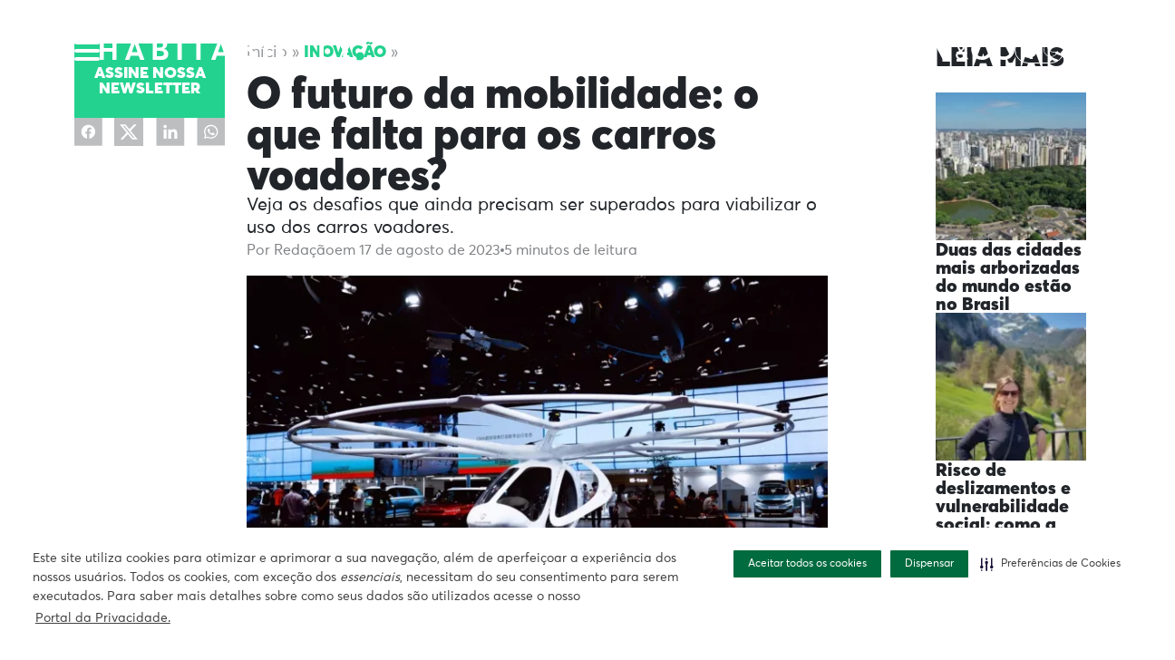

--- FILE ---
content_type: text/html; charset=UTF-8
request_url: https://habitability.com.br/o-futuro-da-mobilidade-o-que-falta-para-os-carros-voadores/
body_size: 30925
content:
<!doctype html>
<html class="no-js" lang="pt-br">
<head>
    <meta charset="utf-8">
    <meta http-equiv="X-UA-Compatible" content="IE=edge,chrome=1">
    
    <meta name="description" content="">
    <meta name="viewport" content="width=device-width, initial-scale=1">

    <meta name='robots' content='index, follow, max-image-preview:large, max-snippet:-1, max-video-preview:-1' />

	<!-- This site is optimized with the Yoast SEO plugin v26.8 - https://yoast.com/product/yoast-seo-wordpress/ -->
	<title>O futuro da mobilidade: o que falta para os carros voadores?</title>
	<meta name="description" content="Descubra os desafios técnicos, regulatórios e infraestruturais que ainda precisam ser superados para viabilizar o uso dos carros voadores." />
	<link rel="canonical" href="https://habitability.com.br/o-futuro-da-mobilidade-o-que-falta-para-os-carros-voadores/" />
	<meta property="og:locale" content="pt_BR" />
	<meta property="og:type" content="article" />
	<meta property="og:title" content="O futuro da mobilidade: o que falta para os carros voadores?" />
	<meta property="og:description" content="Descubra os desafios técnicos, regulatórios e infraestruturais que ainda precisam ser superados para viabilizar o uso dos carros voadores." />
	<meta property="og:url" content="https://habitability.com.br/o-futuro-da-mobilidade-o-que-falta-para-os-carros-voadores/" />
	<meta property="og:site_name" content="Habitability" />
	<meta property="article:published_time" content="2023-08-17T20:43:32+00:00" />
	<meta property="article:modified_time" content="2023-12-08T13:09:26+00:00" />
	<meta property="og:image" content="https://habitability.com.br/wp-content/uploads/2023/08/carros-voadores.webp" />
	<meta property="og:image:width" content="1000" />
	<meta property="og:image:height" content="591" />
	<meta property="og:image:type" content="image/webp" />
	<meta name="author" content="Redação" />
	<meta name="twitter:card" content="summary_large_image" />
	<meta name="twitter:label1" content="Escrito por" />
	<meta name="twitter:data1" content="Redação" />
	<meta name="twitter:label2" content="Est. tempo de leitura" />
	<meta name="twitter:data2" content="7 minutos" />
	<script type="application/ld+json" class="yoast-schema-graph">{"@context":"https://schema.org","@graph":[{"@type":"Article","@id":"https://habitability.com.br/o-futuro-da-mobilidade-o-que-falta-para-os-carros-voadores/#article","isPartOf":{"@id":"https://habitability.com.br/o-futuro-da-mobilidade-o-que-falta-para-os-carros-voadores/"},"author":{"name":"Redação","@id":"https://habitability.com.br/#/schema/person/e840e3992e6ca2998a7eca3ee7d0f60b"},"headline":"O futuro da mobilidade: o que falta para os carros voadores?","datePublished":"2023-08-17T20:43:32+00:00","dateModified":"2023-12-08T13:09:26+00:00","mainEntityOfPage":{"@id":"https://habitability.com.br/o-futuro-da-mobilidade-o-que-falta-para-os-carros-voadores/"},"wordCount":1231,"image":{"@id":"https://habitability.com.br/o-futuro-da-mobilidade-o-que-falta-para-os-carros-voadores/#primaryimage"},"thumbnailUrl":"https://habitability.com.br/wp-content/uploads/2023/08/carros-voadores.webp","keywords":["Cidades inteligentes","Tendências de tecnologia"],"articleSection":["Inovação"],"inLanguage":"pt-BR"},{"@type":"WebPage","@id":"https://habitability.com.br/o-futuro-da-mobilidade-o-que-falta-para-os-carros-voadores/","url":"https://habitability.com.br/o-futuro-da-mobilidade-o-que-falta-para-os-carros-voadores/","name":"O futuro da mobilidade: o que falta para os carros voadores?","isPartOf":{"@id":"https://habitability.com.br/#website"},"primaryImageOfPage":{"@id":"https://habitability.com.br/o-futuro-da-mobilidade-o-que-falta-para-os-carros-voadores/#primaryimage"},"image":{"@id":"https://habitability.com.br/o-futuro-da-mobilidade-o-que-falta-para-os-carros-voadores/#primaryimage"},"thumbnailUrl":"https://habitability.com.br/wp-content/uploads/2023/08/carros-voadores.webp","datePublished":"2023-08-17T20:43:32+00:00","dateModified":"2023-12-08T13:09:26+00:00","author":{"@id":"https://habitability.com.br/#/schema/person/e840e3992e6ca2998a7eca3ee7d0f60b"},"description":"Descubra os desafios técnicos, regulatórios e infraestruturais que ainda precisam ser superados para viabilizar o uso dos carros voadores.","breadcrumb":{"@id":"https://habitability.com.br/o-futuro-da-mobilidade-o-que-falta-para-os-carros-voadores/#breadcrumb"},"inLanguage":"pt-BR","potentialAction":[{"@type":"ReadAction","target":["https://habitability.com.br/o-futuro-da-mobilidade-o-que-falta-para-os-carros-voadores/"]}]},{"@type":"ImageObject","inLanguage":"pt-BR","@id":"https://habitability.com.br/o-futuro-da-mobilidade-o-que-falta-para-os-carros-voadores/#primaryimage","url":"https://habitability.com.br/wp-content/uploads/2023/08/carros-voadores.webp","contentUrl":"https://habitability.com.br/wp-content/uploads/2023/08/carros-voadores.webp","width":1000,"height":591,"caption":"carros voadores"},{"@type":"BreadcrumbList","@id":"https://habitability.com.br/o-futuro-da-mobilidade-o-que-falta-para-os-carros-voadores/#breadcrumb","itemListElement":[{"@type":"ListItem","position":1,"name":"Início","item":"https://habitability.com.br/"},{"@type":"ListItem","position":2,"name":"Inovação","item":"https://habitability.com.br/inovacao/"},{"@type":"ListItem","position":3,"name":"O futuro da mobilidade: o que falta para os carros voadores?"}]},{"@type":"WebSite","@id":"https://habitability.com.br/#website","url":"https://habitability.com.br/","name":"Habitability","description":"- Com vista para o futuro","potentialAction":[{"@type":"SearchAction","target":{"@type":"EntryPoint","urlTemplate":"https://habitability.com.br/?s={search_term_string}"},"query-input":{"@type":"PropertyValueSpecification","valueRequired":true,"valueName":"search_term_string"}}],"inLanguage":"pt-BR"},{"@type":"Person","@id":"https://habitability.com.br/#/schema/person/e840e3992e6ca2998a7eca3ee7d0f60b","name":"Redação","image":{"@type":"ImageObject","inLanguage":"pt-BR","@id":"https://habitability.com.br/#/schema/person/image/","url":"https://habitability.com.br/wp-content/wphb-cache/gravatar/e10/e10a4972f589dc892a021cb63cc2b210x96.jpg","contentUrl":"https://habitability.com.br/wp-content/wphb-cache/gravatar/e10/e10a4972f589dc892a021cb63cc2b210x96.jpg","caption":"Redação"},"url":"https://habitability.com.br/author/redacao-3/"}]}</script>
	<!-- / Yoast SEO plugin. -->


<link rel='dns-prefetch' href='//cdn.jsdelivr.net' />
<link rel="alternate" title="oEmbed (JSON)" type="application/json+oembed" href="https://habitability.com.br/wp-json/oembed/1.0/embed?url=https%3A%2F%2Fhabitability.com.br%2Fo-futuro-da-mobilidade-o-que-falta-para-os-carros-voadores%2F" />
<link rel="alternate" title="oEmbed (XML)" type="text/xml+oembed" href="https://habitability.com.br/wp-json/oembed/1.0/embed?url=https%3A%2F%2Fhabitability.com.br%2Fo-futuro-da-mobilidade-o-que-falta-para-os-carros-voadores%2F&#038;format=xml" />
<style id='wp-img-auto-sizes-contain-inline-css' type='text/css'>
img:is([sizes=auto i],[sizes^="auto," i]){contain-intrinsic-size:3000px 1500px}
/*# sourceURL=wp-img-auto-sizes-contain-inline-css */
</style>
<style id='wp-block-library-inline-css' type='text/css'>
:root{--wp-block-synced-color:#7a00df;--wp-block-synced-color--rgb:122,0,223;--wp-bound-block-color:var(--wp-block-synced-color);--wp-editor-canvas-background:#ddd;--wp-admin-theme-color:#007cba;--wp-admin-theme-color--rgb:0,124,186;--wp-admin-theme-color-darker-10:#006ba1;--wp-admin-theme-color-darker-10--rgb:0,107,160.5;--wp-admin-theme-color-darker-20:#005a87;--wp-admin-theme-color-darker-20--rgb:0,90,135;--wp-admin-border-width-focus:2px}@media (min-resolution:192dpi){:root{--wp-admin-border-width-focus:1.5px}}.wp-element-button{cursor:pointer}:root .has-very-light-gray-background-color{background-color:#eee}:root .has-very-dark-gray-background-color{background-color:#313131}:root .has-very-light-gray-color{color:#eee}:root .has-very-dark-gray-color{color:#313131}:root .has-vivid-green-cyan-to-vivid-cyan-blue-gradient-background{background:linear-gradient(135deg,#00d084,#0693e3)}:root .has-purple-crush-gradient-background{background:linear-gradient(135deg,#34e2e4,#4721fb 50%,#ab1dfe)}:root .has-hazy-dawn-gradient-background{background:linear-gradient(135deg,#faaca8,#dad0ec)}:root .has-subdued-olive-gradient-background{background:linear-gradient(135deg,#fafae1,#67a671)}:root .has-atomic-cream-gradient-background{background:linear-gradient(135deg,#fdd79a,#004a59)}:root .has-nightshade-gradient-background{background:linear-gradient(135deg,#330968,#31cdcf)}:root .has-midnight-gradient-background{background:linear-gradient(135deg,#020381,#2874fc)}:root{--wp--preset--font-size--normal:16px;--wp--preset--font-size--huge:42px}.has-regular-font-size{font-size:1em}.has-larger-font-size{font-size:2.625em}.has-normal-font-size{font-size:var(--wp--preset--font-size--normal)}.has-huge-font-size{font-size:var(--wp--preset--font-size--huge)}.has-text-align-center{text-align:center}.has-text-align-left{text-align:left}.has-text-align-right{text-align:right}.has-fit-text{white-space:nowrap!important}#end-resizable-editor-section{display:none}.aligncenter{clear:both}.items-justified-left{justify-content:flex-start}.items-justified-center{justify-content:center}.items-justified-right{justify-content:flex-end}.items-justified-space-between{justify-content:space-between}.screen-reader-text{border:0;clip-path:inset(50%);height:1px;margin:-1px;overflow:hidden;padding:0;position:absolute;width:1px;word-wrap:normal!important}.screen-reader-text:focus{background-color:#ddd;clip-path:none;color:#444;display:block;font-size:1em;height:auto;left:5px;line-height:normal;padding:15px 23px 14px;text-decoration:none;top:5px;width:auto;z-index:100000}html :where(.has-border-color){border-style:solid}html :where([style*=border-top-color]){border-top-style:solid}html :where([style*=border-right-color]){border-right-style:solid}html :where([style*=border-bottom-color]){border-bottom-style:solid}html :where([style*=border-left-color]){border-left-style:solid}html :where([style*=border-width]){border-style:solid}html :where([style*=border-top-width]){border-top-style:solid}html :where([style*=border-right-width]){border-right-style:solid}html :where([style*=border-bottom-width]){border-bottom-style:solid}html :where([style*=border-left-width]){border-left-style:solid}html :where(img[class*=wp-image-]){height:auto;max-width:100%}:where(figure){margin:0 0 1em}html :where(.is-position-sticky){--wp-admin--admin-bar--position-offset:var(--wp-admin--admin-bar--height,0px)}@media screen and (max-width:600px){html :where(.is-position-sticky){--wp-admin--admin-bar--position-offset:0px}}
/*wp_block_styles_on_demand_placeholder:69707d4bd4dbd*/
/*# sourceURL=wp-block-library-inline-css */
</style>
<style id='classic-theme-styles-inline-css' type='text/css'>
/*! This file is auto-generated */
.wp-block-button__link{color:#fff;background-color:#32373c;border-radius:9999px;box-shadow:none;text-decoration:none;padding:calc(.667em + 2px) calc(1.333em + 2px);font-size:1.125em}.wp-block-file__button{background:#32373c;color:#fff;text-decoration:none}
/*# sourceURL=/wp-includes/css/classic-themes.min.css */
</style>
<link rel='stylesheet' id='wp-bootstrap-blocks-styles-css' href='https://habitability.com.br/wp-content/plugins/wp-bootstrap-blocks/build/style-index.css?ver=5.2.1' type='text/css' media='all' />
<link rel='stylesheet' id='Barões CMS Gestor-css' href='https://habitability.com.br/wp-content/plugins/baroes-post-sync/public/css/baroes-post-sync-public.css?ver=1.0.0' type='text/css' media='all' />
<link rel='stylesheet' id='bootstrap-css-css' href='https://cdn.jsdelivr.net/npm/bootstrap@5.0.2/dist/css/bootstrap.min.css?ver=6.9' type='text/css' media='all' />
<link rel='stylesheet' id='main-css-css' href='https://habitability.com.br/wp-content/themes/b2b/assets/css/frontend.min.css?v=xx04092024&#038;ver=6.9' type='text/css' media='all' />
<link rel='stylesheet' id='moove_gdpr_frontend-css' href='https://habitability.com.br/wp-content/plugins/gdpr-cookie-compliance/dist/styles/gdpr-main.css?ver=5.0.9' type='text/css' media='all' />
<style id='moove_gdpr_frontend-inline-css' type='text/css'>
#moove_gdpr_cookie_modal,#moove_gdpr_cookie_info_bar,.gdpr_cookie_settings_shortcode_content{font-family:&#039;Nunito&#039;,sans-serif}#moove_gdpr_save_popup_settings_button{background-color:#373737;color:#fff}#moove_gdpr_save_popup_settings_button:hover{background-color:#000}#moove_gdpr_cookie_info_bar .moove-gdpr-info-bar-container .moove-gdpr-info-bar-content a.mgbutton,#moove_gdpr_cookie_info_bar .moove-gdpr-info-bar-container .moove-gdpr-info-bar-content button.mgbutton{background-color:#006b40}#moove_gdpr_cookie_modal .moove-gdpr-modal-content .moove-gdpr-modal-footer-content .moove-gdpr-button-holder a.mgbutton,#moove_gdpr_cookie_modal .moove-gdpr-modal-content .moove-gdpr-modal-footer-content .moove-gdpr-button-holder button.mgbutton,.gdpr_cookie_settings_shortcode_content .gdpr-shr-button.button-green{background-color:#006b40;border-color:#006b40}#moove_gdpr_cookie_modal .moove-gdpr-modal-content .moove-gdpr-modal-footer-content .moove-gdpr-button-holder a.mgbutton:hover,#moove_gdpr_cookie_modal .moove-gdpr-modal-content .moove-gdpr-modal-footer-content .moove-gdpr-button-holder button.mgbutton:hover,.gdpr_cookie_settings_shortcode_content .gdpr-shr-button.button-green:hover{background-color:#fff;color:#006b40}#moove_gdpr_cookie_modal .moove-gdpr-modal-content .moove-gdpr-modal-close i,#moove_gdpr_cookie_modal .moove-gdpr-modal-content .moove-gdpr-modal-close span.gdpr-icon{background-color:#006b40;border:1px solid #006b40}#moove_gdpr_cookie_info_bar span.moove-gdpr-infobar-allow-all.focus-g,#moove_gdpr_cookie_info_bar span.moove-gdpr-infobar-allow-all:focus,#moove_gdpr_cookie_info_bar button.moove-gdpr-infobar-allow-all.focus-g,#moove_gdpr_cookie_info_bar button.moove-gdpr-infobar-allow-all:focus,#moove_gdpr_cookie_info_bar span.moove-gdpr-infobar-reject-btn.focus-g,#moove_gdpr_cookie_info_bar span.moove-gdpr-infobar-reject-btn:focus,#moove_gdpr_cookie_info_bar button.moove-gdpr-infobar-reject-btn.focus-g,#moove_gdpr_cookie_info_bar button.moove-gdpr-infobar-reject-btn:focus,#moove_gdpr_cookie_info_bar span.change-settings-button.focus-g,#moove_gdpr_cookie_info_bar span.change-settings-button:focus,#moove_gdpr_cookie_info_bar button.change-settings-button.focus-g,#moove_gdpr_cookie_info_bar button.change-settings-button:focus{-webkit-box-shadow:0 0 1px 3px #006b40;-moz-box-shadow:0 0 1px 3px #006b40;box-shadow:0 0 1px 3px #006b40}#moove_gdpr_cookie_modal .moove-gdpr-modal-content .moove-gdpr-modal-close i:hover,#moove_gdpr_cookie_modal .moove-gdpr-modal-content .moove-gdpr-modal-close span.gdpr-icon:hover,#moove_gdpr_cookie_info_bar span[data-href]>u.change-settings-button{color:#006b40}#moove_gdpr_cookie_modal .moove-gdpr-modal-content .moove-gdpr-modal-left-content #moove-gdpr-menu li.menu-item-selected a span.gdpr-icon,#moove_gdpr_cookie_modal .moove-gdpr-modal-content .moove-gdpr-modal-left-content #moove-gdpr-menu li.menu-item-selected button span.gdpr-icon{color:inherit}#moove_gdpr_cookie_modal .moove-gdpr-modal-content .moove-gdpr-modal-left-content #moove-gdpr-menu li a span.gdpr-icon,#moove_gdpr_cookie_modal .moove-gdpr-modal-content .moove-gdpr-modal-left-content #moove-gdpr-menu li button span.gdpr-icon{color:inherit}#moove_gdpr_cookie_modal .gdpr-acc-link{line-height:0;font-size:0;color:transparent;position:absolute}#moove_gdpr_cookie_modal .moove-gdpr-modal-content .moove-gdpr-modal-close:hover i,#moove_gdpr_cookie_modal .moove-gdpr-modal-content .moove-gdpr-modal-left-content #moove-gdpr-menu li a,#moove_gdpr_cookie_modal .moove-gdpr-modal-content .moove-gdpr-modal-left-content #moove-gdpr-menu li button,#moove_gdpr_cookie_modal .moove-gdpr-modal-content .moove-gdpr-modal-left-content #moove-gdpr-menu li button i,#moove_gdpr_cookie_modal .moove-gdpr-modal-content .moove-gdpr-modal-left-content #moove-gdpr-menu li a i,#moove_gdpr_cookie_modal .moove-gdpr-modal-content .moove-gdpr-tab-main .moove-gdpr-tab-main-content a:hover,#moove_gdpr_cookie_info_bar.moove-gdpr-dark-scheme .moove-gdpr-info-bar-container .moove-gdpr-info-bar-content a.mgbutton:hover,#moove_gdpr_cookie_info_bar.moove-gdpr-dark-scheme .moove-gdpr-info-bar-container .moove-gdpr-info-bar-content button.mgbutton:hover,#moove_gdpr_cookie_info_bar.moove-gdpr-dark-scheme .moove-gdpr-info-bar-container .moove-gdpr-info-bar-content a:hover,#moove_gdpr_cookie_info_bar.moove-gdpr-dark-scheme .moove-gdpr-info-bar-container .moove-gdpr-info-bar-content button:hover,#moove_gdpr_cookie_info_bar.moove-gdpr-dark-scheme .moove-gdpr-info-bar-container .moove-gdpr-info-bar-content span.change-settings-button:hover,#moove_gdpr_cookie_info_bar.moove-gdpr-dark-scheme .moove-gdpr-info-bar-container .moove-gdpr-info-bar-content button.change-settings-button:hover,#moove_gdpr_cookie_info_bar.moove-gdpr-dark-scheme .moove-gdpr-info-bar-container .moove-gdpr-info-bar-content u.change-settings-button:hover,#moove_gdpr_cookie_info_bar span[data-href]>u.change-settings-button,#moove_gdpr_cookie_info_bar.moove-gdpr-dark-scheme .moove-gdpr-info-bar-container .moove-gdpr-info-bar-content a.mgbutton.focus-g,#moove_gdpr_cookie_info_bar.moove-gdpr-dark-scheme .moove-gdpr-info-bar-container .moove-gdpr-info-bar-content button.mgbutton.focus-g,#moove_gdpr_cookie_info_bar.moove-gdpr-dark-scheme .moove-gdpr-info-bar-container .moove-gdpr-info-bar-content a.focus-g,#moove_gdpr_cookie_info_bar.moove-gdpr-dark-scheme .moove-gdpr-info-bar-container .moove-gdpr-info-bar-content button.focus-g,#moove_gdpr_cookie_info_bar.moove-gdpr-dark-scheme .moove-gdpr-info-bar-container .moove-gdpr-info-bar-content a.mgbutton:focus,#moove_gdpr_cookie_info_bar.moove-gdpr-dark-scheme .moove-gdpr-info-bar-container .moove-gdpr-info-bar-content button.mgbutton:focus,#moove_gdpr_cookie_info_bar.moove-gdpr-dark-scheme .moove-gdpr-info-bar-container .moove-gdpr-info-bar-content a:focus,#moove_gdpr_cookie_info_bar.moove-gdpr-dark-scheme .moove-gdpr-info-bar-container .moove-gdpr-info-bar-content button:focus,#moove_gdpr_cookie_info_bar.moove-gdpr-dark-scheme .moove-gdpr-info-bar-container .moove-gdpr-info-bar-content span.change-settings-button.focus-g,span.change-settings-button:focus,button.change-settings-button.focus-g,button.change-settings-button:focus,#moove_gdpr_cookie_info_bar.moove-gdpr-dark-scheme .moove-gdpr-info-bar-container .moove-gdpr-info-bar-content u.change-settings-button.focus-g,#moove_gdpr_cookie_info_bar.moove-gdpr-dark-scheme .moove-gdpr-info-bar-container .moove-gdpr-info-bar-content u.change-settings-button:focus{color:#006b40}#moove_gdpr_cookie_modal .moove-gdpr-branding.focus-g span,#moove_gdpr_cookie_modal .moove-gdpr-modal-content .moove-gdpr-tab-main a.focus-g,#moove_gdpr_cookie_modal .moove-gdpr-modal-content .moove-gdpr-tab-main .gdpr-cd-details-toggle.focus-g{color:#006b40}#moove_gdpr_cookie_modal.gdpr_lightbox-hide{display:none}
/*# sourceURL=moove_gdpr_frontend-inline-css */
</style>
<script type="1b2397dd79260d23bd73d958-text/javascript" src="https://habitability.com.br/wp-content/uploads/hummingbird-assets/a985413bdbf74d1f569e7e97251a7588.js" id="wphb-1-js"></script>
<script type="1b2397dd79260d23bd73d958-text/javascript" src="https://habitability.com.br/wp-content/plugins/baroes-post-sync/public/js/baroes-post-sync-public.js?ver=1.0.0" id="Barões CMS Gestor-js"></script>
<script type="1b2397dd79260d23bd73d958-text/javascript" src="https://cdn.jsdelivr.net/npm/bootstrap@5.0.2/dist/js/bootstrap.bundle.min.js?ver=6.9" id="bootstrap-js-js"></script>
<link rel='shortlink' href='https://habitability.com.br/?p=2444' />
<style type="text/css">.blue-message {
    background-color: #3399ff;
    color: #ffffff;
    text-shadow: none;
    font-size: 16px;
    line-height: 24px;
    padding: 10px;
    padding-top: 10px;
    padding-right: 10px;
    padding-bottom: 10px;
    padding-left: 10px;
}.green-message {
    background-color: #8cc14c;
    color: #ffffff;
    text-shadow: none;
    font-size: 16px;
    line-height: 24px;
    padding: 10px;
    padding-top: 10px;
    padding-right: 10px;
    padding-bottom: 10px;
    padding-left: 10px;
}.orange-message {
    background-color: #faa732;
    color: #ffffff;
    text-shadow: none;
    font-size: 16px;
    line-height: 24px;
    padding: 10px;
    padding-top: 10px;
    padding-right: 10px;
    padding-bottom: 10px;
    padding-left: 10px;
}.red-message {
    background-color: #da4d31;
    color: #ffffff;
    text-shadow: none;
    font-size: 16px;
    line-height: 24px;
    padding: 10px;
    padding-top: 10px;
    padding-right: 10px;
    padding-bottom: 10px;
    padding-left: 10px;
}.grey-message {
    background-color: #53555c;
    color: #ffffff;
    text-shadow: none;
    font-size: 16px;
    line-height: 24px;
    padding: 10px;
    padding-top: 10px;
    padding-right: 10px;
    padding-bottom: 10px;
    padding-left: 10px;
}.left-block {
    background: radial-gradient(ellipse at center center, #ffffff 0%, #f2f2f2 100%);
    color: #8b8e97;
    padding: 10px;
    padding-top: 10px;
    padding-right: 10px;
    padding-bottom: 10px;
    padding-left: 10px;
    margin: 10px;
    margin-top: 10px;
    margin-right: 10px;
    margin-bottom: 10px;
    margin-left: 10px;
    float: left;
}.right-block {
    background: radial-gradient(ellipse at center center, #ffffff 0%, #f2f2f2 100%);
    color: #8b8e97;
    padding: 10px;
    padding-top: 10px;
    padding-right: 10px;
    padding-bottom: 10px;
    padding-left: 10px;
    margin: 10px;
    margin-top: 10px;
    margin-right: 10px;
    margin-bottom: 10px;
    margin-left: 10px;
    float: right;
}.blockquotes {
    background-color: none;
    border-left: 5px solid #f1f1f1;
    color: #8B8E97;
    font-size: 16px;
    font-style: italic;
    line-height: 22px;
    padding-left: 15px;
    padding: 10px;
    padding-top: 10px;
    padding-right: 10px;
    padding-bottom: 10px;
    width: 60%;
    float: left;
}</style><link rel="icon" href="https://habitability.com.br/wp-content/uploads/2021/09/cropped-favicon-habitability-87x85.png" sizes="32x32" />
<link rel="icon" href="https://habitability.com.br/wp-content/uploads/2021/09/cropped-favicon-habitability-300x300.png" sizes="192x192" />
<link rel="apple-touch-icon" href="https://habitability.com.br/wp-content/uploads/2021/09/cropped-favicon-habitability-300x300.png" />
<meta name="msapplication-TileImage" content="https://habitability.com.br/wp-content/uploads/2021/09/cropped-favicon-habitability-300x300.png" />
		<style type="text/css" id="wp-custom-css">
			.evento-premio-habitability {
	margin-top: -50px !important;
}
body.home #main {
    margin-top: 50px!important;
}		</style>
		
    <link rel="preconnect" href="https://fonts.googleapis.com">
    <link rel="preconnect" href="https://fonts.gstatic.com" crossorigin>

<!-- Start GPT Tag -->
<script async src='https://securepubads.g.doubleclick.net/tag/js/gpt.js' type="1b2397dd79260d23bd73d958-text/javascript"></script>
<script type="1b2397dd79260d23bd73d958-text/javascript">
    window.googletag = window.googletag || {cmd: []};
    googletag.cmd.push(function() {
        var mapping1 = googletag.sizeMapping()
                                .addSize([970, 90], [[970, 90]])
                                .addSize([300, 250], [[300, 250]])
                                .build();

        googletag.defineSlot('/21616378801/habitability', [[970,90],[300,250]], 'div-gpt-ad-4740886-1')
                .defineSizeMapping(mapping1)
                .addService(googletag.pubads());
        googletag.defineSlot('/21616378801/habitability', [[300,600]], 'div-gpt-ad-4740886-2')
                .addService(googletag.pubads());
        googletag.defineSlot('/21616378801/habitability', [[300,250]], 'div-gpt-ad-4740886-3')
                .addService(googletag.pubads());

        googletag.pubads().enableSingleRequest();
        googletag.pubads().collapseEmptyDivs();
        googletag.pubads().setCentering(true);
        googletag.enableServices();
    });
</script>
<!-- End GPT Tag -->


<!-- After adding this script, call setConsentBannerParams({uuid: <unique id> }) to set
unique ID for a customer. -->
<script type="1b2397dd79260d23bd73d958-text/javascript">
(function () {
var s = document.createElement('script');
s.src = 'https://cdn-prod.securiti.ai/consent/cookie-consent-sdk-loader.js';
s.setAttribute('data-tenant-uuid', '5deee4b6-3c42-4239-a61f-8eb58012473c');
s.setAttribute('data-domain-uuid', 'e72dc2e5-570c-4c79-8f55-0814b2e118e7');
s.setAttribute('data-backend-url', 'https://app.securiti.ai');
s.setAttribute('data-skip-css', 'false');
s.defer = true;
var parent_node = document.head || document.body;
parent_node.appendChild(s);
})()
</script>




<!-- Google tag 4 (gtag.js) -->
<script async src="https://www.googletagmanager.com/gtag/js?id=G-8K4KXG59Z2" type="1b2397dd79260d23bd73d958-text/javascript"></script>
<script type="1b2397dd79260d23bd73d958-text/javascript">
window.dataLayer = window.dataLayer || [];
function gtag(){dataLayer.push(arguments);}
gtag('js', new Date());
gtag('config', 'G-8K4KXG59Z2');
</script>

<meta name="google-site-verification" content="FVUu4e5VrudYc0bCYU1hdE54EZYCKUPRpuO7Kv6RTFY" />



<style>
footer.footer .d-flex.justify-content-md-between.gap-4.mb-md-4 .footer-menu-col:first-child h3  {
   text-indent: -1000px;
   overflow: hidden;
   position: relative;
   height: 15px;
}
footer.footer .d-flex.justify-content-md-between.gap-4.mb-md-4 .footer-menu-col:first-child h3::after {
   content: 'Editorias';
   display: block;
   text-indent: 0;
   top: -15px;
   position: relative;
}

body.home #main {
    margin-top: 0px!important;
}

body.single .prose h3 {
    font-size: 20px;
    line-height: 1.3;
}
@media only screen and (max-width: 575px) {
     body.single .prose h3 {
        font-size: 18px;
        line-height: 1.3;
     }
}

.category .banner.text-center{display:none;}

body.home .ws-section-list .ver-todos {
     visibility: hidden;
}

.hero-home__background:after {
    background: linear-gradient(180deg,#21252900 5.46%,rgba(16,18,20,0) 42.57%,rgba(0,0,0,0) 50.84%,rgba(11,13,14,0) 56.66%,#212529 100%);
}

body.home .card-podcast .card-podcast__content .headline-3 {
    display: none;
}

@media only screen and (max-width: 575px) {
   .page-template-page-podcast .crd__listing.crd__listing--zigzag .crd__inner .crd__content .crd__title h2 {
      font-size: 14px;
      line-height: 14px;
   }
  .page-template-page-podcast .crd__listing.crd__listing--zigzag .crd__inner .crd__content .crd__excerpt p {
    font-size: 14px;
  }
}

.newsletter__form__field label.sr-only {
  display: none;
}

.prose h3 a,
.prose h4 a {
color: #079d56;
}

.page-template-page-podcast .hero-podcast__background:after {
   background: none;
}

.page-template-page-podcast .crd__listing--zigzag>:nth-child(even) .crd__inner .crd__content {
  order: 2;
}

.page-template-page-matriz-newsletter .bodyPage .newsPreview .verCompleta {
   margin-top: 25px;
}

.read-more .alm-listing {
   gap: 35px 0 !important;
}

@media (max-width: 600px) {
.read-more .alm-listing {
   gap: 25px 0 !important;
}
}

footer.footer .justify-content-md-start div:nth-child(2) {
    display: none!important;
}

.home .hero-home__content>a {
   display: inline-flex !important;
}

.footer .logo-footer img {
height: auto
}

.drawer-nav__menu-2 {
    display: none;
}

* {
  font-family: averta, sans-serif !important;
}

</style>

<script type="1b2397dd79260d23bd73d958-text/javascript">
function atualizarCopyrightEspecifico() {
    if (window.location.href.includes('/newsletter-habitability/')) {
        const elementos = document.querySelectorAll('p');
        
        elementos.forEach(elemento => {
            const estilo = elemento.getAttribute('style');
            const texto = elemento.innerHTML;
            
            if (estilo && texto.includes('Copyright © 2024')) {
                if (estilo.includes('font-family: verdana !important') &&
                    estilo.includes('color: #212529') &&
                    estilo.includes('font-size: 12px') &&
                    estilo.includes('text-align: center')) {
                    
                    elemento.innerHTML = elemento.innerHTML.replace('2024', '2025');
                }
            }
        });
    }
}

document.addEventListener('DOMContentLoaded', atualizarCopyrightEspecifico);
window.addEventListener('load', atualizarCopyrightEspecifico);
</script>

</head>
<body class="wp-singular post-template-default single single-post postid-2444 single-format-standard wp-theme-b2b">

<div class="header-sensor"></div>

<header class="header py-md-4 py-2">
    <div class="container py-2">
        <div class="row">
            <div class="col-12 d-flex justify-content-between">
                <div class="logo-menu">
                    <a href="#" class="menu-btn" aria-label="Menu">
                        <img width="28" height="22" src="https://habitability.com.br/wp-content/themes/b2b/assets/images/Menu.svg" alt="Menu icon">
                    </a>
                    <a href="https://habitability.com.br" class="logo">
                        <img width="292" height="24" src="https://habitability.com.br/wp-content/themes/b2b/assets/images/logo.svg" alt="Habitability">
                    </a>
                </div>

                <div class="d-flex align-items-center right-side">
                    <a href="https://mrveco.com.br/?utm_source=habitability" target="_blank">
                        <img src="https://habitability.com.br/wp-content/themes/b2b/assets/images/oferecido-por--v2.svg" alt="Oferecido por MRV&CO" class="mrveco-logo">
                    </a>
                    <div class="dark-mode-search">
                        <div class="dark-mode-switch">
    <input type="checkbox" id="darkmode-toggle" aria-label="Modo noturno"/>
    <label for="darkmode-toggle" aria-label="Alternar Modo noturno/Modo claro">
        <svg version="1.1" class="sun" xmlns="http://www.w3.org/2000/svg" xmlns:xlink="http://www.w3.org/1999/xlink" x="0px" y="0px" viewBox="0 0 496 496" style="enable-background:new 0 0 496 496;" xml:space="preserve">
		    <rect x="152.994" y="58.921" transform="matrix(0.3827 0.9239 -0.9239 0.3827 168.6176 -118.5145)" width="40.001" height="16"/>
            <rect x="46.9" y="164.979" transform="matrix(0.9239 0.3827 -0.3827 0.9239 71.29 -12.4346)" width="40.001" height="16"/>
            <rect x="46.947" y="315.048" transform="matrix(0.9239 -0.3827 0.3827 0.9239 -118.531 50.2116)" width="40.001" height="16"/>

            <rect x="164.966" y="409.112" transform="matrix(-0.9238 -0.3828 0.3828 -0.9238 168.4872 891.7491)" width="16" height="39.999"/>

            <rect x="303.031" y="421.036" transform="matrix(-0.3827 -0.9239 0.9239 -0.3827 50.2758 891.6655)" width="40.001" height="16"/>

            <rect x="409.088" y="315.018" transform="matrix(-0.9239 -0.3827 0.3827 -0.9239 701.898 785.6559)" width="40.001" height="16"/>

            <rect x="409.054" y="165.011" transform="matrix(-0.9239 0.3827 -0.3827 -0.9239 891.6585 168.6574)" width="40.001" height="16"/>
            <rect x="315.001" y="46.895" transform="matrix(0.9238 0.3828 -0.3828 0.9238 50.212 -118.5529)" width="16" height="39.999"/>
            <path d="M248,88c-88.224,0-160,71.776-160,160s71.776,160,160,160s160-71.776,160-160S336.224,88,248,88z M248,392
				c-79.4,0-144-64.6-144-144s64.6-144,144-144s144,64.6,144,144S327.4,392,248,392z"/>
            <rect x="240" width="16" height="72"/>
            <rect x="62.097" y="90.096" transform="matrix(0.7071 0.7071 -0.7071 0.7071 98.0963 -40.6334)" width="71.999" height="16"/>
            <rect y="240" width="72" height="16"/>

            <rect x="90.091" y="361.915" transform="matrix(-0.7071 -0.7071 0.7071 -0.7071 -113.9157 748.643)" width="16" height="71.999"/>
            <rect x="240" y="424" width="16" height="72"/>

            <rect x="361.881" y="389.915" transform="matrix(-0.7071 -0.7071 0.7071 -0.7071 397.8562 960.6281)" width="71.999" height="16"/>
            <rect x="424" y="240" width="72" height="16"/>
            <rect x="389.911" y="62.091" transform="matrix(0.7071 0.7071 -0.7071 0.7071 185.9067 -252.6357)" width="16" height="71.999"/>
	    </svg>
        <svg version="1.1" class="moon" xmlns="http://www.w3.org/2000/svg" xmlns:xlink="http://www.w3.org/1999/xlink" x="0px" y="0px" viewBox="0 0 49.739 49.739" style="enable-background:new 0 0 49.739 49.739;" xml:space="preserve">
		    <path d="M25.068,48.889c-9.173,0-18.017-5.06-22.396-13.804C-3.373,23.008,1.164,8.467,13.003,1.979l2.061-1.129l-0.615,2.268
       c-1.479,5.459-0.899,11.25,1.633,16.306c2.75,5.493,7.476,9.587,13.305,11.526c5.831,1.939,12.065,1.492,17.559-1.258v0
       c0.25-0.125,0.492-0.258,0.734-0.391l2.061-1.13l-0.585,2.252c-1.863,6.873-6.577,12.639-12.933,15.822
       C32.639,48.039,28.825,48.888,25.068,48.889z M12.002,4.936c-9.413,6.428-12.756,18.837-7.54,29.253
       c5.678,11.34,19.522,15.945,30.864,10.268c5.154-2.582,9.136-7.012,11.181-12.357c-5.632,2.427-11.882,2.702-17.752,0.748
       c-6.337-2.108-11.473-6.557-14.463-12.528C11.899,15.541,11.11,10.16,12.002,4.936z"/>
	    </svg>
    </label>
</div>
                        <span>/</span>
                        <a href="#" class="search-btn" aria-label="Pesquisar">
                            <img width="17" height="18" src="https://habitability.com.br/wp-content/themes/b2b/assets/images/Search.svg" alt="Search icon">
                        </a>
                    </div>
                </div>
            </div>
        </div>
    </div>
</header>
<!-- /#header -->

<nav class="drawer-nav">
    <div class="drawer-nav__inner">
        <a href="#" class="close-menu-btn" aria-label="Fechar Menu">
            <img width="19" height="19" src="https://habitability.com.br/wp-content/themes/b2b/assets/images/Close.svg" alt="Close icon">
        </a>

        <a href="https://habitability.com.br">
            <img
                width ="337"
                height="42"
                src="https://habitability.com.br/wp-content/themes/b2b/assets/images/logo-menu.svg"
                alt="Habitability"
                class="mb-3 drawer-logo-hab"
            >
        </a>

        <div class="drawer-nav__menu-1 border-bottom" style="border-color: #000 !important; padding-bottom: 1rem">
            <ul id="menu-menu-1" class="menu"><li id="menu-item-101" class="menu-item menu-item-type-taxonomy menu-item-object-category menu-item-101"><a href="https://habitability.com.br/mercado/">Mercado</a></li>
<li id="menu-item-102" class="menu-item menu-item-type-taxonomy menu-item-object-category menu-item-102"><a href="https://habitability.com.br/impacto-positivo/">Impacto Positivo</a></li>
<li id="menu-item-103" class="menu-item menu-item-type-taxonomy menu-item-object-category current-post-ancestor current-menu-parent current-post-parent menu-item-103"><a href="https://habitability.com.br/inovacao/">Inovação</a></li>
<li id="menu-item-17371" class="menu-item menu-item-type-post_type menu-item-object-page menu-item-17371"><a href="https://habitability.com.br/podcast-habitability/">Podcast</a></li>
<li id="menu-item-17372" class="menu-item menu-item-type-post_type menu-item-object-page menu-item-17372"><a href="https://habitability.com.br/inscricao-newsletter/">Newsletter</a></li>
</ul>        </div>

        <div class="drawer-nav__menu-2 border-bottom" style="border-color: #000 !important; padding-bottom: 1rem">
            <ul id="menu-menu-secundario" class="menu"><li id="menu-item-18684" class="menu-item menu-item-type-taxonomy menu-item-object-category menu-item-18684"><a href="https://habitability.com.br/mercado/">Mercado</a></li>
<li id="menu-item-18682" class="menu-item menu-item-type-taxonomy menu-item-object-category menu-item-18682"><a href="https://habitability.com.br/impacto-positivo/">Impacto Positivo</a></li>
<li id="menu-item-18683" class="menu-item menu-item-type-taxonomy menu-item-object-category current-post-ancestor current-menu-parent current-post-parent menu-item-18683"><a href="https://habitability.com.br/inovacao/">Inovação</a></li>
<li id="menu-item-18685" class="menu-item menu-item-type-post_type menu-item-object-page menu-item-18685"><a href="https://habitability.com.br/podcast-habitability/">Podcast</a></li>
<li id="menu-item-18681" class="menu-item menu-item-type-post_type menu-item-object-page menu-item-18681"><a href="https://habitability.com.br/inscricao-newsletter/">Newsletter</a></li>
</ul>        </div>

        <div class="drawer-nav__menu-3">
            <div class="row">
                <div class="col-12 col-md-12">
                    <ul id="menu-menu-institucional" class="menu"><li id="menu-item-10315" class="menu-item menu-item-type-post_type menu-item-object-page menu-item-10315"><a href="https://habitability.com.br/sobre/">Sobre o Habitability</a></li>
<li id="menu-item-10314" class="menu-item menu-item-type-post_type menu-item-object-page menu-item-10314"><a href="https://habitability.com.br/contato/">Fale com a Redação</a></li>
</ul>                </div>
                <div class="col-12 col-md-6 d-flex align-items-center mt-4">
                    <img width="131" height="23" src="https://habitability.com.br/wp-content/themes/b2b/assets/images/mrv-co.svg" alt="MRV & Co" class="drawer-logo-mrveco">
                </div>
            </div>
        </div>
    </div>
</nav>

<div id="search">
    <header class="search-header">
        <div class="container">
            <div class="row">
                <div class="col-12">
                    <form action="https://habitability.com.br" class="search-form">
                        <input type="text" name="s" class="form-control" placeholder="Buscar..." aria-label="Buscar...">
                    </form>
                    <span class="icon-close">
                        <!-- <i class="material-icons">close</i> -->
                        <img class="" width="26" height="26" src="https://habitability.com.br/wp-content/themes/b2b/assets/images/close-search.svg" alt="Close icon">
                    </span>
                </div>
            </div>
        </div>
    </header>
    <div class="search-body">
        <div class="container">
            <div class="search-message default active">
                <div class="icon">
                    <!-- <i class="material-icons">search</i> -->
                    <img width="26" height="26" src="https://habitability.com.br/wp-content/themes/b2b/assets/images/search-icon.png" alt="Search icon">
                </div>
                <div class="message">Digite sua busca</div>
            </div>
            <div class="search-message loading">
                <div class="icon">
                    <div class="lds-dual-ring"></div>
                </div>
                <div class="message">Buscando...</div>
            </div>
            <div class="search-message no-content">
                <div class="icon">
                    <!-- <i class="material-icons">report</i> -->
                    <img class="" width="38" height="38" src="https://habitability.com.br/wp-content/themes/b2b/assets/images/report-icon.svg" alt="Report">
                </div>
                <div class="message">Nenhum resultado encontrado.</div>
            </div>
            <div class="row results mobile-v-spacing" style="row-gap: 2rem;">
            </div>
        </div>
    </div>
</div>

<style>
    .single .social-share a:nth-child(3n) {
        display: block!important;
    }
</style>

<main id="main">
    <div class="container">
        <div class="row">
            <div class="col-12 col-md-2 pt-5 d-none d-md-block">
                <div class="sticky">
                    <div class="d-flex flex-column gap-2">
                        <div class="cta cta--mrv">
                            <a href="https://habitability.com.br/inscricao-newsletter/" class="text-decoration-none">
                                <div class="cta__inner text-center">
                                    <span>ASSINE NOSSA NEWSLETTER</span>
                                </div>
                            </a>
                        </div>

                                                
                        <div class="social-share">
                            <a target="_blank" href="https://www.facebook.com/sharer/sharer.php?u=https%3A%2F%2Fhabitability.com.br%2Fo-futuro-da-mobilidade-o-que-falta-para-os-carros-voadores%2F&title=O futuro da mobilidade: o que falta para os carros voadores?"><svg width="31" height="31" fill="none" xmlns="http://www.w3.org/2000/svg"><path fill-rule="evenodd" clip-rule="evenodd" d="M0 0h30.71v30.71H0V0Zm15.355 7.678c4.223 0 7.677 3.454 7.677 7.677a7.746 7.746 0 0 1-6.621 7.677v-5.47h1.823l.384-2.207h-2.111v-1.44c0-.575.287-1.151 1.247-1.151h.96v-1.92s-.864-.191-1.727-.191c-1.728 0-2.88 1.055-2.88 2.975v1.727h-1.919v2.207h1.92v5.374c-3.647-.575-6.43-3.742-6.43-7.581 0-4.223 3.454-7.678 7.677-7.678Z" fill="#BCBEC0"/></svg></a>
                            <a target="_blank" href="https://www.twitter.com/share?url=O futuro da mobilidade: o que falta para os carros voadores?+https%3A%2F%2Fhabitability.com.br%2Fo-futuro-da-mobilidade-o-que-falta-para-os-carros-voadores%2F"><svg width="32" height="31" fill="none" xmlns="http://www.w3.org/2000/svg"><path fill="#BCBEC0" d="M0 0h32v31H0z"/><path class="icon-twitter" d="M21.675 7.293h3.006l-6.568 6.953 7.727 9.461h-6.05l-4.739-5.738-5.422 5.738H6.62l7.025-7.437-7.413-8.977h6.204l4.284 5.245 4.954-5.245ZM20.62 22.041h1.666L11.532 8.872H9.744L20.62 22.041Z" fill="#fff"/></svg></a>
                            <a target="_blank" href="https://www.linkedin.com/feed/?shareActive=true&shareUrl=https%3A%2F%2Fhabitability.com.br%2Fo-futuro-da-mobilidade-o-que-falta-para-os-carros-voadores%2F&title=O futuro da mobilidade: o que falta para os carros voadores?"><svg width="32" height="31" fill="none" xmlns="http://www.w3.org/2000/svg"><path fill-rule="evenodd" clip-rule="evenodd" d="M.59 0H31.3v30.71H.59V0Zm7.87 12.764v10.268h3.262V12.764H8.46ZM8.266 9.5c0 1.056.768 1.823 1.824 1.823 1.055 0 1.823-.767 1.823-1.823s-.768-1.823-1.823-1.823c-.96 0-1.824.767-1.824 1.823ZM20.36 23.032h3.071V16.7c0-3.167-1.919-4.223-3.742-4.223-1.632 0-2.784 1.056-3.071 1.727v-1.44h-3.071v10.27h3.262v-5.47c0-1.44.96-2.208 1.92-2.208s1.631.48 1.631 2.111v5.566Z" fill="#BCBEC0"/></svg></a>
                            <a target="_blank" href="https://api.whatsapp.com/send?text=O futuro da mobilidade: o que falta para os carros voadores? - https://habitability.com.br/o-futuro-da-mobilidade-o-que-falta-para-os-carros-voadores/"><svg width="31" height="31" fill="none" xmlns="http://www.w3.org/2000/svg"><path fill-rule="evenodd" clip-rule="evenodd" d="M12.44 20.76c.956.575 2.104.862 3.252.862 3.54 0 6.315-2.87 6.315-6.219 0-1.722-.574-3.253-1.818-4.496-1.244-1.148-2.774-1.818-4.497-1.818-3.444 0-6.314 2.87-6.314 6.314 0 1.148.287 2.296.957 3.349l.191.287-.67 2.296 2.392-.67.192.096Zm5.357-4.496c.191 0 1.148.479 1.34.574.03.015.06.028.089.04.16.068.308.13.389.534.096 0 .096.383-.096.861-.095.383-.86.861-1.243.861-.065 0-.127.006-.194.012-.325.029-.752.066-2.103-.49-1.676-.67-2.839-2.296-3.165-2.753a1.574 1.574 0 0 0-.088-.117c-.016-.033-.049-.085-.092-.153-.212-.334-.673-1.062-.673-1.856 0-.957.479-1.435.67-1.627.191-.19.383-.19.478-.19h.383c.096 0 .287 0 .383.286.19.383.574 1.34.574 1.435 0 .032.01.064.02.096.022.064.043.127-.02.191-.048.048-.072.096-.096.144-.024.047-.048.095-.096.143l-.287.287c-.095.096-.191.192-.095.383.095.191.478.861 1.052 1.34a5.17 5.17 0 0 0 1.414.903c.048.02.087.038.117.053.191 0 .287 0 .382-.096.048-.095.168-.239.288-.382.119-.144.239-.287.287-.383.095-.191.19-.191.382-.096Z" fill="#BCBEC0"/><path fill-rule="evenodd" clip-rule="evenodd" d="M.385 0H31v30.615H.385V0Zm15.307 7.654c2.01 0 3.923.765 5.358 2.2 1.435 1.435 2.296 3.349 2.296 5.358 0 4.21-3.444 7.654-7.654 7.654-1.243 0-2.487-.383-3.635-.957l-4.018 1.052 1.052-3.826a7.67 7.67 0 0 1-1.052-3.827c0-4.21 3.444-7.654 7.653-7.654Z" fill="#BCBEC0"/></svg></a>
                        </div>
                    </div>
                </div>
            </div>

            <div class="col-12 col-md-7">
                <div class="breadcrumb pt-5 pb-1 m-0">
    <span><span><span><a href="https://habitability.com.br/">Início</a></span> » <span><a href="https://habitability.com.br/inovacao/">Inovação</a></span> » <span class="breadcrumb_last" aria-current="page">O futuro da mobilidade: o que falta para os carros voadores?</span></span></span></div>
                <div class="single-header py-2">
                    <h1 class="single-header__title m-0">O futuro da mobilidade: o que falta para os carros voadores?</h1>
                    <p class="single-header__subtitle m-0">Veja os desafios que ainda precisam ser superados para viabilizar o uso dos carros voadores.</p>
                    <p class="single-header__author m-0">
                        <span class="auth-name">
                            Por
                            Redação                        </span>
                        <span class="auth-name">
                            <!-- Data -->
                            <span class="data">em 17 de agosto de 2023</span>
                        </span>

                        <!-- Minuto de leitura -->
                        <span class="span-reading-time rt-reading-time"><span class="rt-label rt-prefix"></span> <span class="rt-time"> 5</span> <span class="rt-label rt-postfix">minutos de leitura</span></span>                    </p>
                </div>

                <div class="single-thumb py-2">
                                            <img width="680" height="405" src="https://habitability.com.br/wp-content/uploads/2023/08/carros-voadores-680x405.webp" class="attachment-680-405 size-680-405 wp-post-image" alt="carros voadores" decoding="async" fetchpriority="high" srcset="https://habitability.com.br/wp-content/uploads/2023/08/carros-voadores-680x405.webp 680w, https://habitability.com.br/wp-content/uploads/2023/08/carros-voadores-220x130.webp 220w, https://habitability.com.br/wp-content/uploads/2023/08/carros-voadores-150x89.webp 150w" sizes="(max-width: 680px) 100vw, 680px" />                        <div class="single-thumb__caption p-3 border-bottom">
                                                    </div>
                                    </div>

                <!-- Speech Synthesis -->
                <div id="leitura-texto-acessibilidade" class="mt-2 mb-2">
  <div class="d-flex flex-wrap gap-2">
    <button id="playBtn" class="btn">
        <svg xmlns="http://www.w3.org/2000/svg" viewBox="0 0 24 24" width="20" height="20" fill="white">
            <path d="M8 5v14l11-7z" />
        </svg>
        Play
    </button>

    <button id="pauseBtn" class="btn d-none">
        <svg xmlns="http://www.w3.org/2000/svg" viewBox="0 0 24 24" width="20" height="20" fill="white">
            <path d="M6 19h4V5H6zm8-14v14h4V5z" />
        </svg>
        Pause
    </button>

    <button id="resumeBtn" class="btn d-none">
        <svg xmlns="http://www.w3.org/2000/svg" viewBox="0 0 24 24" width="20" height="20" fill="white">
            <path d="M8 5v14l11-7z" />
        </svg>
        Play
    </button>

    <button id="voltarInicioBtn" class="btn d-none">
        <svg xmlns="http://www.w3.org/2000/svg" viewBox="0 0 24 24" width="20" height="20" fill="white">
            <path d="M12 4V1L8 5l4 4V6c3.9 0 7 3.1 7 7 0 3.9-3.1 7-7 7s-7-3.1-7-7H3c0 5 4 9 9 9s9-4 9-9-4-9-9-9z" />
        </svg>
        Voltar do início
    </button>
  </div>
</div>

<script type="1b2397dd79260d23bd73d958-text/javascript">
    let utterance;
    let textSegments;
    let currentSegmentIndex = 0;
    const playBtn = document.getElementById('playBtn');
    const pauseBtn = document.getElementById('pauseBtn');
    const resumeBtn = document.getElementById('resumeBtn');
    const voltarInicioBtn = document.getElementById('voltarInicioBtn');

    function splitText(text, segmentLength = 100) {
        return text.match(new RegExp(`.{1,${segmentLength}}(\\s|$)`, 'g'));
    }

    function disableButtonsTemporarily() {
        const buttons = document.querySelectorAll('#leitura-texto-acessibilidade .btn');
        buttons.forEach(button => {
            button.disabled = true;
        });

        setTimeout(() => {
            buttons.forEach(button => {
                button.disabled = false;
            });
        }, 2300);
    }

    function startSpeech(fromIndex = 0) {
        speechSynthesis.cancel();
        utterance = new SpeechSynthesisUtterance();
        utterance.lang = 'pt-BR';

        currentSegmentIndex = fromIndex;
        utterance.text = textSegments[currentSegmentIndex];
        utterance.onend = () => {
            currentSegmentIndex++;
            if (currentSegmentIndex < textSegments.length) {
                startSpeech(currentSegmentIndex);
            }
        };
        speechSynthesis.speak(utterance);
    }

    document.getElementById('playBtn').addEventListener('click', () => {
        disableButtonsTemporarily();

        playBtn.classList.add("d-none");
        pauseBtn.classList.remove("d-none");
        resumeBtn.classList.add("d-none");
        voltarInicioBtn.classList.remove("d-none");

        const text = document.querySelector('#content').innerText;
        textSegments = splitText(text, 100);
        startSpeech(0);
    });

    document.getElementById('voltarInicioBtn').addEventListener('click', () => {
        disableButtonsTemporarily();

        playBtn.classList.add("d-none");
        pauseBtn.classList.remove("d-none");
        resumeBtn.classList.add("d-none");

        const text = document.querySelector('#content').innerText;
        textSegments = splitText(text, 100);
        startSpeech(0);
    });

    document.getElementById('pauseBtn').addEventListener('click', () => {
        disableButtonsTemporarily();

        pauseBtn.classList.add("d-none");
        resumeBtn.classList.remove("d-none");

        speechSynthesis.pause();

        setTimeout(() => {
            if (speechSynthesis.speaking) {
                speechSynthesis.cancel();
                playBtn.classList.remove("d-none");
                pauseBtn.classList.add("d-none");
                resumeBtn.classList.add("d-none");
            }
        }, 100);
    });

    document.getElementById('resumeBtn').addEventListener('click', () => {
        disableButtonsTemporarily();

        if (speechSynthesis.paused) {
            speechSynthesis.resume();

            playBtn.classList.add("d-none");
            pauseBtn.classList.remove("d-none");
            resumeBtn.classList.add("d-none");
        }
    });

    window.addEventListener('beforeunload', () => {
        speechSynthesis.cancel();
    });
</script>
                <!-- Post Content -->
                <div class="prose py-4 border-bottom px-2 px-md-0" id="content">
                    <!-- Audima -->
                    <!-- <div id="audimaWidget"></div>
                    <script src="https://audio4.audima.co/audima-widget.js"></script> -->

                    <!--resume ai -->
                                        <!-- resume_ai -->

                    <!-- Content -->
                    
<p>A ideia de carros voadores têm fascinado as pessoas há décadas, sendo um elemento comum em filmes de ficção científica e desenhos animados. Aliás, é recorrente o desejo de colocar em prática o conceito reminiscente dos “<em>Jetsons</em>”. No entanto, embora os avanços tecnológicos venham ocorrendo, os carros voadores ainda não são um vislumbre na realidade… será?</p>



<p>No último dia 6 de julho, a Federal Aviation Administration (FAA) certificou uma <em>startup</em> da Califórnia, a Alef Automotive, para testar o primeiro carro voador. A empresa descreve o veículo como “o primeiro veículo totalmente elétrico que pode voar, viajar nas estradas e vir a receber a aprovação do governo dos EUA.” </p>



<p>A administração Federal de Aviação dos Estados Unidos<a href="https://edition.cnn.com/2023/07/03/tech/flying-car-faa/index.html" target="_blank" rel="noreferrer noopener"> confirmou à CNN</a> que, realmente, emitiu à empresa um certificado especial de aeronavegabilidade, permitindo fins limitados que incluem exibição, pesquisa e desenvolvimento.</p>



<h3 class="wp-block-heading"><strong>Órgão regulador americano já emitiu outras certificações para “carros voadores”</strong></h3>



<p>Embora o ineditismo seja evidente, ainda não há motivo para muito alarde. O carro da Alef,&nbsp; apelidado de “Modelo A”, está em teste desde 2015, quando quatro amigos, Constantine Kisly, Pavel Markin, Oleg Petrov e Dukhovny, inspirados nos filmes “De Volta para o Futuro” (que previa a chegada de carros voadores naquele ano), decidiram formar uma empresa para tentar desenvolvê-lo. Em 2018, a empresa realizou o primeiro voo inicial de teste automatizado de uma versão esqueleto do carro, e um protótipo em tamanho real voou no ano seguinte. Desde então, os representantes da Alef apenas esperavam o certificado especial de aeronavegabilidade da FAA para continuar conduzindo a pesquisa e o desenvolvimento necessários.</p>



<figure class="wp-block-image size-large"><img decoding="async" width="1024" height="576" src="https://habitability.com.br/wp-content/uploads/2023/08/alef-flying-car-1024x576.webp" alt="carros voadores" class="wp-image-11128" srcset="https://habitability.com.br/wp-content/uploads/2023/08/alef-flying-car-1024x576.webp 1024w, https://habitability.com.br/wp-content/uploads/2023/08/alef-flying-car-300x169.webp 300w, https://habitability.com.br/wp-content/uploads/2023/08/alef-flying-car-768x432.webp 768w, https://habitability.com.br/wp-content/uploads/2023/08/alef-flying-car-330x186.webp 330w, https://habitability.com.br/wp-content/uploads/2023/08/alef-flying-car-150x84.webp 150w, https://habitability.com.br/wp-content/uploads/2023/08/alef-flying-car.webp 1280w" sizes="(max-width: 1024px) 100vw, 1024px" /><figcaption class="wp-element-caption">Foto: <mdspan datatext="el1692207741609" class="mdspan-comment">Divulgação</mdspan>/ Alef Aeronautics Inc</figcaption></figure>



<p>No entanto, o anseio pelos carros que voam é tanto que, apenas no início deste ano, a empresa já tinha pré-encomendas reembolsáveis ​​para mais de 400 veículos, com o custo de US$ 150 para estar na fila geral ou US$ 1,5 mil para a fila prioritária. A primeira entrega é projetada para o final de 2025. Estima-se que a venda do veículo ficará em torno de US$ 300 mil cada.</p>



<p>“Estamos entusiasmados por receber esta certificação da FAA. Isso nos permite chegar mais perto de trazer às pessoas um deslocamento ambientalmente amigável e mais rápido, economizando horas para indivíduos e empresas a cada semana. Este é um pequeno passo para aviões, um passo gigantesco para carros”, comemoriu o CEO da Alef, Jim Dukhovny.</p>



<p>No entanto, outras várias empresas também estão trabalhando no VTOL ou eVTOL, veículos totalmente elétricos para pouso e decolagem vertical, que fará a primeira decolagem oficial. A FAA, aliás, afirmou à mesma reportagem da CNN que o Modelo A é a primeira, mas não será a única aeronave desse tipo a obter um certificado especial de aeronavegabilidade.&nbsp;</p>



<p><strong>Leia também:</strong> <a href="https://habitability.com.br/4-transportes-do-futuro-proximo-para-cidades-inteligentes/">4 transportes do futuro (próximo) para cidades inteligentes</a></p>



<h3 class="wp-block-heading"><strong><em>Startups</em> ao redor do mundo estão trabalhando para desenvolver e lançar seus protótipos</strong></h3>



<figure class="wp-block-image size-full"><img decoding="async" width="1000" height="563" src="https://habitability.com.br/wp-content/uploads/2023/08/startups-ao-redor-do-mundo-trabalhando-para-lancar-prototipos.webp" alt="carros voadores" class="wp-image-11129" srcset="https://habitability.com.br/wp-content/uploads/2023/08/startups-ao-redor-do-mundo-trabalhando-para-lancar-prototipos.webp 1000w, https://habitability.com.br/wp-content/uploads/2023/08/startups-ao-redor-do-mundo-trabalhando-para-lancar-prototipos-300x169.webp 300w, https://habitability.com.br/wp-content/uploads/2023/08/startups-ao-redor-do-mundo-trabalhando-para-lancar-prototipos-768x432.webp 768w, https://habitability.com.br/wp-content/uploads/2023/08/startups-ao-redor-do-mundo-trabalhando-para-lancar-prototipos-330x186.webp 330w, https://habitability.com.br/wp-content/uploads/2023/08/startups-ao-redor-do-mundo-trabalhando-para-lancar-prototipos-150x84.webp 150w" sizes="(max-width: 1000px) 100vw, 1000px" /></figure>



<p>O Brasil, terra de Santos Dumont &#8211; amplamente reconhecido como o pai da aviação, tendo realizado o primeiro voo homologado da história &#8211; não poderia estar de fora dessa “disputa”.</p>



<p>Em maio deste ano, a Eve, uma empresa de aeronaves controlada pela Embraer, anunciou estar mais perto da criação do sonho futurista ao concluir com êxito testes de seus “carros voadores” em um túnel de vento. A saber, túneis de vento simulam o movimento e efeito do ar e ventos, e são gerados para o estudo e aperfeiçoamento de aeronaves. Esses testes são considerados essenciais para a certificação pelos reguladores, bem como para a produção futura e vendas para compradores em todo o mundo.</p>



<figure class="wp-block-image size-full is-resized"><img decoding="async" width="768" height="512" src="https://habitability.com.br/wp-content/uploads/2023/08/eve.webp" alt="" class="wp-image-11130" style="width:806px;height:491px" srcset="https://habitability.com.br/wp-content/uploads/2023/08/eve.webp 768w, https://habitability.com.br/wp-content/uploads/2023/08/eve-300x200.webp 300w, https://habitability.com.br/wp-content/uploads/2023/08/eve-471x313.webp 471w, https://habitability.com.br/wp-content/uploads/2023/08/eve-150x100.webp 150w" sizes="(max-width: 768px) 100vw, 768px" /><figcaption class="wp-element-caption">Modelo de carro voador da Eve, subsidiária da Embraer (Foto: Divulgação/Eve)</figcaption></figure>



<p>A Eve já detém uma carteira de quase 2,8 mil pedidos, antes de <a href="https://habitability.com.br/embraer-pede-autorizacao-para-carros-voadores-no-brasil/" target="_blank" rel="noreferrer noopener">iniciar a produção</a>, com o desenvolvimento apoiado por investidores como a United Airlines e a Rolls-Royce. A expectativa da empresa é que esses carros, apelidados de <a href="https://habitability.com.br/taxis-aereos-eletricos-prometem-aliviar-o-transito-urbano/" target="_blank" rel="noreferrer noopener">táxis voadores</a>, iniciem operações comerciais em 2026, trazendo consigo uma nova era na mobilidade urbana.</p>



<p><strong>Leia também: </strong><a href="https://habitability.com.br/jetsons-que-nada-o-transporte-do-futuro-se-parece-com-westworld/">Jetsons? Que nada! O transporte do futuro se parece com Westworld</a></p>



<h3 class="wp-block-heading"><strong>O que falta para o carro voar?</strong></h3>



<p>Alguns protótipos de carros voadores já foram apresentados e estão em fase de teste. Contudo, ainda existem vários desafios técnicos, regulatórios e estruturais a serem superados antes que os carros voadores tornem-se uma realidade comum. </p>



<figure class="wp-block-image size-full"><img decoding="async" width="1000" height="665" src="https://habitability.com.br/wp-content/uploads/2023/08/airbus.webp" alt="" class="wp-image-11131" srcset="https://habitability.com.br/wp-content/uploads/2023/08/airbus.webp 1000w, https://habitability.com.br/wp-content/uploads/2023/08/airbus-300x200.webp 300w, https://habitability.com.br/wp-content/uploads/2023/08/airbus-768x511.webp 768w, https://habitability.com.br/wp-content/uploads/2023/08/airbus-471x313.webp 471w, https://habitability.com.br/wp-content/uploads/2023/08/airbus-150x100.webp 150w" sizes="(max-width: 1000px) 100vw, 1000px" /></figure>



<p>No caso do carro da Alef, por exemplo, a realização dos testes ainda precisa da aprovação da Administração Nacional de Segurança no Tráfego Rodoviário para circular nas estradas. Ou seja, além de aprimorar a tecnologia &#8211; com sistemas de propulsão eficientes, baterias de alta capacidade e sistemas de segurança -, é preciso que muitas leis ainda sejam regulamentadas para a circulação de veículos no chão e no ar.&nbsp;</p>



<p>Para além disso, a implementação de carros voadores requer uma nova legislação e regulamentação a fim de garantir a segurança do espaço aéreo, estabelecer regras de tráfego e gerenciar o uso de taxiamento, decolagem e pouso para veículos pessoais. </p>



<p>Outra questão é a necessidade de desenvolver uma infraestrutura adequada para acomodá-los, como pontos de pouso e decolagem especiais, estações de recarga elétrica e sistemas de controle de tráfego aéreo.</p>



<p>Embora a tecnologia esteja progredindo rapidamente, ainda será preciso algum tempo para que esses veículos sejam amplamente utilizados. Vislumbra-se que, em um primeiro momento, eles serão implementados em serviços específicos, como táxis aéreos, antes de se tornarem uma opção viável para o público em geral. </p>



<p><strong>Veja também o episódio 11 do podcast Habitability:</strong></p>



<div class="d-block mb-4 widget-podcast-embed ga-frame podcast-iframe col-12 px-0" data-origin="spotify" data-title="O futuro da mobilidade: o que falta para os carros voadores?">
    <iframe style="border-radius:12px" src="https://open.spotify.com/embed/episode/03CTk4VL8mvVJ3rRMyGGhh?utm_source=generator" width="100%" height="152" frameBorder="0" allowfullscreen="" allow="autoplay; clipboard-write; encrypted-media; fullscreen; picture-in-picture" loading="lazy"></iframe></div> <!-- podcast embed -->


<h3 class="wp-block-heading">Aceitação pública será fundamental para a disseminação dos carros voadores</h3>



<p>Os &#8220;táxis-carros&#8221;, aliás, já aparecem como uma realidade mais tangível. Exemplo disso é que a FAA autorizou a <em>startup</em> de Miami Doroni Aerospace a acelerar seu projeto de carro voador de dois lugares, que pode caber em uma garagem e decolar de lá. Em junho, a empresa completou 50 voos de teste com o H1, um eVTOL autônomo voltado para diversas missões, incluindo transporte de passageiros e cargas, emergências, combate a incêndio e defesa. </p>



<p>Por outro lado, para criar serviços úteis, veículos precisam de locais de pouso múltiplos e convenientes nas cidades. Nesse caso, a falta de pontos de pouso pode adiar, literalmente, a decolagem do mercado para os carros voadores.</p>



<p>A aceitação pública, também promete ser um fator determinante para a aceitação &#8211; ou não &#8211; desse veículos na sociedade. Para isso, serão necessários esforços para educar e conscientizar as pessoas sobre os benefícios e a segurança de um novo transporte.</p>



<p>Por fim, a realidade é que não basta apenas um carro voar&#8230; Afinal já existem as aeronaves para comprovar que tem tecnologia o suficiente para colocar um veículo no ar. A questão é criar mecanismos e encontrar maneiras para que essa mobilidade seja mais assertiva para todo setor socioeconômico.&nbsp; </p>

                    <!-- Pesquisa -->
                                            <!-- Typeform Code -->
                        <div id="tf" style="width:100%;height:550px;"></div>
                        <!--<div data-tf-live="01HQTZTY0PN4KN8ZAEYEVZ6WJK"></div><script src="//embed.typeform.com/next/embed.js"></script>-->
                        <link rel="stylesheet" href="//embed.typeform.com/next/css/widget.css" />
                        <script src="//embed.typeform.com/next/embed.js" type="1b2397dd79260d23bd73d958-text/javascript"></script>
                        <script type="1b2397dd79260d23bd73d958-text/javascript">
                            const idTypeform = 'rehe6UuA';
                            const params = new URLSearchParams(window.location.search);
                            window.tf.createWidget(idTypeform, {
                                container: document.getElementById('tf'),
                                inlineOnMobile: true,
                                opacity: 100,
                                hideHeaders: true,
                                hideFooter: true,
                                hidden: {
                                    url: window.location.href,
                                    utm_source: params.get('utm_source'),
                                    utm_medium: params.get('utm_medium')
                                }
                            });
                        </script>
                                    </div>

                                <div data-ga4='{"event_type":"scrollHere","event_name":"leitura_completa","event_parameters":{"leitura_completa":"TRUE"}}'></div>

                <div class="single-tags py-4 border-bottom">
                    <div class="single-tags__title mb-3">
                        <span>Tags</span>
                    </div>
                    <div class="single-tags__list">
                        <a href="https://habitability.com.br/tag/cidades-inteligentes/"><span>Cidades inteligentes</span></a> <a href="https://habitability.com.br/tag/tendencias-de-tecnologia/"><span>Tendências de tecnologia</span></a>                     </div>
                </div>
            </div>

            <div class="d-none d-md-block col-12 offset-md-1 col-md-2 pt-5 leiamais-section-list">
                <div class="sticky">
                                                                    
                            <div class="top-posts">
                                <span class="headline-3 d-block mb-4">Leia Mais</span>
                                <div class="d-flex flex-column gap-4 gap-md-5">
                                    
                                        
<div class="card-sidebar">
    <div class="card-sidebar__inner">
        <div class="card-sidebar__img">
            <a href="https://habitability.com.br/duas-das-cidades-mais-arborizadas-do-mundo-estao-no-brasil/">
                <img width="158" height="155" src="https://habitability.com.br/wp-content/uploads/2026/01/goiania-cidade-arborizada-158x155.webp" class="attachment-158-155 size-158-155 wp-post-image" alt="Vista panorâmica de Goiânia, uma das cidades mais arborizadas do mundo" loading="lazy" decoding="async" srcset="https://habitability.com.br/wp-content/uploads/2026/01/goiania-cidade-arborizada-158x155.webp 158w, https://habitability.com.br/wp-content/uploads/2026/01/goiania-cidade-arborizada-367x359.webp 367w, https://habitability.com.br/wp-content/uploads/2026/01/goiania-cidade-arborizada-182x178.webp 182w, https://habitability.com.br/wp-content/uploads/2026/01/goiania-cidade-arborizada-87x85.webp 87w" sizes="auto, (max-width: 158px) 100vw, 158px" />            </a>
        </div>
        <div class="card-sidebar__content">
            <div class="card-sidebar__title">
                <h3><a href="https://habitability.com.br/duas-das-cidades-mais-arborizadas-do-mundo-estao-no-brasil/" class="d-inline-block">Duas das cidades mais arborizadas do mundo estão no Brasil</a></h3>
            </div>
        </div>
    </div>
</div>
                                        
                                    
                                        
<div class="card-sidebar">
    <div class="card-sidebar__inner">
        <div class="card-sidebar__img">
            <a href="https://habitability.com.br/risco-de-deslizamentos-e-vulnerabilidade-social-como-a-ciencia-pode-ajudar-a-priorizar-e-agir/">
                <img width="158" height="155" src="https://habitability.com.br/wp-content/uploads/2026/01/franciele-scaled-1-158x155.webp" class="attachment-158-155 size-158-155 wp-post-image" alt="Pesquisadora Franciele Zanandrea fala entrevista sobre risco de deslizamentos. Na foto ela está em um ambiente com paisagem verde" loading="lazy" decoding="async" srcset="https://habitability.com.br/wp-content/uploads/2026/01/franciele-scaled-1-158x155.webp 158w, https://habitability.com.br/wp-content/uploads/2026/01/franciele-scaled-1-367x359.webp 367w, https://habitability.com.br/wp-content/uploads/2026/01/franciele-scaled-1-182x178.webp 182w, https://habitability.com.br/wp-content/uploads/2026/01/franciele-scaled-1-87x85.webp 87w" sizes="auto, (max-width: 158px) 100vw, 158px" />            </a>
        </div>
        <div class="card-sidebar__content">
            <div class="card-sidebar__title">
                <h3><a href="https://habitability.com.br/risco-de-deslizamentos-e-vulnerabilidade-social-como-a-ciencia-pode-ajudar-a-priorizar-e-agir/" class="d-inline-block">Risco de deslizamentos e vulnerabilidade social: como a ciência pode ajudar a priorizar e agir</a></h3>
            </div>
        </div>
    </div>
</div>
                                        
                                    
                                        
<div class="card-sidebar">
    <div class="card-sidebar__inner">
        <div class="card-sidebar__img">
            <a href="https://habitability.com.br/cidades-ansiosas/">
                <img width="158" height="155" src="https://habitability.com.br/wp-content/uploads/2025/12/cidades-ansiosas-158x155.webp" class="attachment-158-155 size-158-155 wp-post-image" alt="Vista aérea de uma grande cidade brasileira cheia de prédios altos, simbolizando as cidades ansiosas e a agitação das cidades modernas" loading="lazy" decoding="async" srcset="https://habitability.com.br/wp-content/uploads/2025/12/cidades-ansiosas-158x155.webp 158w, https://habitability.com.br/wp-content/uploads/2025/12/cidades-ansiosas-367x359.webp 367w, https://habitability.com.br/wp-content/uploads/2025/12/cidades-ansiosas-182x178.webp 182w, https://habitability.com.br/wp-content/uploads/2025/12/cidades-ansiosas-87x85.webp 87w" sizes="auto, (max-width: 158px) 100vw, 158px" />            </a>
        </div>
        <div class="card-sidebar__content">
            <div class="card-sidebar__title">
                <h3><a href="https://habitability.com.br/cidades-ansiosas/" class="d-inline-block">Cidades ansiosas: o impacto do desenho urbano nas emoções</a></h3>
            </div>
        </div>
    </div>
</div>
                                        
                                                                    </div>
                            </div>

                                                            </div>
            </div>
        </div>
    </div>

    <section class="banner-section py-4 py-md-5 mt-4">
        <div class="container">
            <!-- GPT AdSlot 1 for Ad unit ‘habitability’ ### Size: [[970,90],[300,250]] -->
            <div id='div-gpt-ad-4740886-1' class="banner-gpt-2">
                <script type="1b2397dd79260d23bd73d958-text/javascript">
                    googletag.cmd.push(function() { googletag.display('div-gpt-ad-4740886-1'); });
                </script>
            </div>
            <!-- End AdSlot 1 -->
        </div>
    </section>

    <section class="news-section py-4">
        <div class="container">
            <div class="col-12 col-md-8 mx-auto">
                <div class="newsletter">
    <div class="row mobile-v-spacing newsletter__inner">
        <div class="col-12 col-md-7 newsletter__title">
            <span class="headline-3 m-0">Com vista para o futuro<span class="dot">.</span></span>
            <p class="m-0">Assine a nossa newsletter e fique por dentro do futuro do habitar.</p>
        </div>
        <div class="col-12 col-md-5 newsletter__form">
            <form id="formnewsletter" method="POST">
                <input type="hidden" name="redirect_success" value="https://habitability.com.br/obrigado/">
                <input type="text" required class="input-news d-none" name="name" placeholder="seu nome aqui" value="baroeshabitability">
                <div class="newsletter__form__inner">
                    <div class="newsletter__form__field">
                        <label for="newsletter-email" class="sr-only d-none">Newsletter Email - Seu Email</label>
                        <!-- <span class="material-symbols-outlined">mail</span> -->
                        <span class="mail_newsletter_icon"></span>
                        <input type="email" class="input-news" id="newsletter-email" name="email" placeholder="Seu email" required />
                    </div>
                    <div class="newsletter__form__btn">
                        <button type="submit" class="button">Quero me inscrever</button>
                    </div>
                </div>
            </form>
        </div>
    </div>
</div>            </div>
        </div>
    </section>

    <section class="read-more">
        <div class="container py-5">
            <div class="row mobile-v-spacing">
                <div class="col-12 col-md-8 d-flex flex-column" style="row-gap: 2.5rem">
                    <div class="crd__listing">
                        
                                                                                                            
                            
<div class="crd">
    <div class="crd__inner">
        <div class="crd__img">
            <a href="https://habitability.com.br/vidro-ultrafino/">
                <img width="471" height="313" src="https://habitability.com.br/wp-content/uploads/2025/12/janela-vidro-high-performance-thin-triple-scaled-1-471x313.webp" class="attachment-471-313 size-471-313 wp-post-image" alt="Corte de janela de vidro ultrafino com tecnologia thin-triple, destaque para o avanço na indústria de fachadas eficientes para edifícios" loading="lazy" decoding="async" />            </a>
        </div>
        <div class="crd__content">
            <div class="crd__cat mb-1">
                                    <a href="https://habitability.com.br/inovacao/" class="cat d-inline-block">
                        Inovação                    </a>
                            </div>
            <div class="crd__title d-inline-block">
                <h2><a href="https://habitability.com.br/vidro-ultrafino/" class="d-inline-block">Janelas finas como cartão, robustas em eficiência</a></h2>
            </div>
            <div class="crd__excerpt">
                <p><a href="https://habitability.com.br/vidro-ultrafino/" class="d-inline-block">As janelas ultrafinas thin-triple revelam como milímetros quase podem transformar a eficiência energética de edifícios inteiros.</a></p>
            </div>
        </div>
    </div>
</div>
                                                                                                            
                            
<div class="crd">
    <div class="crd__inner">
        <div class="crd__img">
            <a href="https://habitability.com.br/marina-canhadas-por-que-o-reuso-de-edificacoes-pode-redefinir-o-futuro-das-cidades/">
                <img width="471" height="313" src="https://habitability.com.br/wp-content/uploads/2025/12/marina-canhadas_-471x313.webp" class="attachment-471-313 size-471-313 wp-post-image" alt="Marina Canhadas, mestre pela Faculdade de Arquitetura e Urbanismo e de Design da Universidade de São Paulo (FAU-USP) e responsável pelo escritório [entre escalas], em São Paulo/SP" loading="lazy" decoding="async" />            </a>
        </div>
        <div class="crd__content">
            <div class="crd__cat mb-1">
                                    <a href="https://habitability.com.br/inovacao/" class="cat d-inline-block">
                        Inovação                    </a>
                            </div>
            <div class="crd__title d-inline-block">
                <h2><a href="https://habitability.com.br/marina-canhadas-por-que-o-reuso-de-edificacoes-pode-redefinir-o-futuro-das-cidades/" class="d-inline-block">Marina Canhadas: por que o reuso de edificações pode redefinir o futuro das cidades?</a></h2>
            </div>
            <div class="crd__excerpt">
                <p><a href="https://habitability.com.br/marina-canhadas-por-que-o-reuso-de-edificacoes-pode-redefinir-o-futuro-das-cidades/" class="d-inline-block">Em entrevista, a arquiteta e pesquisadora fala sobre a importância de renovar edificações, valorizando o contexto e histórias.</a></p>
            </div>
        </div>
    </div>
</div>
                                                                                                            
                            
<div class="crd">
    <div class="crd__inner">
        <div class="crd__img">
            <a href="https://habitability.com.br/arquitetura-da-quebrada-e-resiliencia-vestida-de-criatividade/">
                <img width="471" height="313" src="https://habitability.com.br/wp-content/uploads/2025/11/resiliencia-arquitetura-da-quebrada-471x313.webp" class="attachment-471-313 size-471-313 wp-post-image" alt="Vista da arquitetura da quebrada na favela do Rio de Janeiro ao entardecer, mostrando casas coloridas empilhadas em um morro." loading="lazy" decoding="async" srcset="https://habitability.com.br/wp-content/uploads/2025/11/resiliencia-arquitetura-da-quebrada-471x313.webp 471w, https://habitability.com.br/wp-content/uploads/2025/11/resiliencia-arquitetura-da-quebrada-300x200.webp 300w, https://habitability.com.br/wp-content/uploads/2025/11/resiliencia-arquitetura-da-quebrada-768x512.webp 768w, https://habitability.com.br/wp-content/uploads/2025/11/resiliencia-arquitetura-da-quebrada-150x100.webp 150w, https://habitability.com.br/wp-content/uploads/2025/11/resiliencia-arquitetura-da-quebrada.webp 1000w" sizes="auto, (max-width: 471px) 100vw, 471px" />            </a>
        </div>
        <div class="crd__content">
            <div class="crd__cat mb-1">
                                    <a href="https://habitability.com.br/inovacao/" class="cat d-inline-block">
                        Inovação                    </a>
                            </div>
            <div class="crd__title d-inline-block">
                <h2><a href="https://habitability.com.br/arquitetura-da-quebrada-e-resiliencia-vestida-de-criatividade/" class="d-inline-block">Arquitetura da quebrada é resiliência vestida de criatividade</a></h2>
            </div>
            <div class="crd__excerpt">
                <p><a href="https://habitability.com.br/arquitetura-da-quebrada-e-resiliencia-vestida-de-criatividade/" class="d-inline-block">Para driblar infraestrutura precária, moradores das favelas criam sua própria engenharia.</a></p>
            </div>
        </div>
    </div>
</div>
                                                                    </div>
                    <div id="ajax-load-more" class="ajax-load-more-wrap default" data-id="single" data-alm-id="" data-canonical-url="https://habitability.com.br/o-futuro-da-mobilidade-o-que-falta-para-os-carros-voadores/" data-slug="o-futuro-da-mobilidade-o-que-falta-para-os-carros-voadores" data-post-id="2444"  data-localized="ajax_load_more_single_vars" data-alm-object="ajax_load_more_single"><style type="text/css">.alm-btn-wrap{display:block;margin:0 0 25px;padding:10px 0 0;position:relative;text-align:center}.alm-btn-wrap .alm-load-more-btn{appearance:none;background:#ed7070;border:none;border-radius:3px;box-shadow:0 1px 1px rgba(0,0,0,.05);color:#fff;cursor:pointer;display:inline-block;font-size:14px;font-weight:500;height:44px;line-height:1;margin:0;padding:0 22px;position:relative;text-align:center;text-decoration:none;transition:all .1s ease;user-select:none;width:auto}.alm-btn-wrap .alm-load-more-btn:focus,.alm-btn-wrap .alm-load-more-btn:hover{background:#cb5151;color:#fff;text-decoration:none}.alm-btn-wrap .alm-load-more-btn:active{background:#ed7070;box-shadow:inset 0 1px 2px rgba(0,0,0,.1),0 0 0 2px rgba(0,0,0,.05);text-decoration:none;transition:none}.alm-btn-wrap .alm-load-more-btn:before{background-color:rgba(0,0,0,0);background-image:url("data:image/svg+xml;charset=utf-8,%3Csvg xmlns='http://www.w3.org/2000/svg' xml:space='preserve' viewBox='0 0 2400 2400'%3E%3Cg fill='none' stroke='%237f8287' stroke-linecap='round' stroke-width='200'%3E%3Cpath d='M1200 600V100'/%3E%3Cpath d='M1200 2300v-500' opacity='.5'/%3E%3Cpath d='m900 680.4-250-433' opacity='.917'/%3E%3Cpath d='m1750 2152.6-250-433' opacity='.417'/%3E%3Cpath d='m680.4 900-433-250' opacity='.833'/%3E%3Cpath d='m2152.6 1750-433-250' opacity='.333'/%3E%3Cpath d='M600 1200H100' opacity='.75'/%3E%3Cpath d='M2300 1200h-500' opacity='.25'/%3E%3Cpath d='m680.4 1500-433 250' opacity='.667'/%3E%3Cpath d='m2152.6 650-433 250' opacity='.167'/%3E%3Cpath d='m900 1719.6-250 433' opacity='.583'/%3E%3Cpath d='m1750 247.4-250 433' opacity='.083'/%3E%3CanimateTransform attributeName='transform' attributeType='XML' begin='0s' calcMode='discrete' dur='0.83333s' keyTimes='0;0.08333;0.16667;0.25;0.33333;0.41667;0.5;0.58333;0.66667;0.75;0.83333;0.91667' repeatCount='indefinite' type='rotate' values='0 1199 1199;30 1199 1199;60 1199 1199;90 1199 1199;120 1199 1199;150 1199 1199;180 1199 1199;210 1199 1199;240 1199 1199;270 1199 1199;300 1199 1199;330 1199 1199'/%3E%3C/g%3E%3C/svg%3E");background-position:50%;background-repeat:no-repeat;background-size:24px 24px;border-radius:0;content:"";display:block;height:100%;left:0;opacity:0;overflow:hidden;position:absolute;top:0;transition:all .1s ease;visibility:hidden;width:100%;z-index:1}.alm-btn-wrap .alm-load-more-btn.loading{background-color:rgba(0,0,0,0)!important;border-color:rgba(0,0,0,0)!important;box-shadow:none!important;color:rgba(0,0,0,0)!important;cursor:wait;outline:none!important;text-decoration:none}.alm-btn-wrap .alm-load-more-btn.loading:before{opacity:1;visibility:visible}.alm-btn-wrap .alm-load-more-btn.done,.alm-btn-wrap .alm-load-more-btn:disabled{background-color:#ed7070;box-shadow:none!important;opacity:.15;outline:none!important;pointer-events:none}.alm-btn-wrap .alm-load-more-btn.done:before,.alm-btn-wrap .alm-load-more-btn:before,.alm-btn-wrap .alm-load-more-btn:disabled:before{opacity:0;visibility:hidden}.alm-btn-wrap .alm-load-more-btn.done{cursor:default}.alm-btn-wrap .alm-load-more-btn:after{display:none!important}.alm-btn-wrap .alm-elementor-link{display:block;font-size:13px;margin:0 0 15px}@media screen and (min-width:768px){.alm-btn-wrap .alm-elementor-link{left:0;margin:0;position:absolute;top:50%;transform:translateY(-50%)}}.ajax-load-more-wrap.blue .alm-load-more-btn{background-color:#0284c7}.ajax-load-more-wrap.blue .alm-load-more-btn.loading,.ajax-load-more-wrap.blue .alm-load-more-btn:focus,.ajax-load-more-wrap.blue .alm-load-more-btn:hover{background:#0369a1;color:#fff;text-decoration:none}.ajax-load-more-wrap.blue .alm-load-more-btn:active{background-color:#0284c7}.ajax-load-more-wrap.green .alm-load-more-btn{background-color:#059669}.ajax-load-more-wrap.green .alm-load-more-btn.loading,.ajax-load-more-wrap.green .alm-load-more-btn:focus,.ajax-load-more-wrap.green .alm-load-more-btn:hover{background:#047857;color:#fff;text-decoration:none}.ajax-load-more-wrap.green .alm-load-more-btn:active{background-color:#059669}.ajax-load-more-wrap.purple .alm-load-more-btn{background-color:#7e46e5}.ajax-load-more-wrap.purple .alm-load-more-btn.loading,.ajax-load-more-wrap.purple .alm-load-more-btn:focus,.ajax-load-more-wrap.purple .alm-load-more-btn:hover{background:#6e3dc8;color:#fff;text-decoration:none}.ajax-load-more-wrap.purple .alm-load-more-btn:active{background-color:#7e46e5}.ajax-load-more-wrap.grey .alm-load-more-btn{background-color:#7c8087}.ajax-load-more-wrap.grey .alm-load-more-btn.loading,.ajax-load-more-wrap.grey .alm-load-more-btn:focus,.ajax-load-more-wrap.grey .alm-load-more-btn:hover{background:#65686d;color:#fff;text-decoration:none}.ajax-load-more-wrap.grey .alm-load-more-btn:active{background-color:#7c8087}.ajax-load-more-wrap.dark .alm-load-more-btn{background-color:#3f3f46}.ajax-load-more-wrap.dark .alm-load-more-btn.loading,.ajax-load-more-wrap.dark .alm-load-more-btn:focus,.ajax-load-more-wrap.dark .alm-load-more-btn:hover{background:#18181b;color:#fff;text-decoration:none}.ajax-load-more-wrap.dark .alm-load-more-btn:active{background-color:#3f3f46}.ajax-load-more-wrap.is-outline .alm-load-more-btn.loading,.ajax-load-more-wrap.light-grey .alm-load-more-btn.loading,.ajax-load-more-wrap.white .alm-load-more-btn.loading,.ajax-load-more-wrap.white-inverse .alm-load-more-btn.loading{background-color:rgba(0,0,0,0)!important;border-color:rgba(0,0,0,0)!important;box-shadow:none!important;color:rgba(0,0,0,0)!important}.ajax-load-more-wrap.is-outline .alm-load-more-btn{background-color:#fff;border:1px solid hsla(0,78%,68%,.75);color:#ed7070}.ajax-load-more-wrap.is-outline .alm-load-more-btn.done,.ajax-load-more-wrap.is-outline .alm-load-more-btn:focus,.ajax-load-more-wrap.is-outline .alm-load-more-btn:hover{background-color:hsla(0,78%,68%,.05);border-color:#cb5151;color:#cb5151}.ajax-load-more-wrap.is-outline .alm-load-more-btn:active{background-color:hsla(0,78%,68%,.025);border-color:#ed7070}.ajax-load-more-wrap.white .alm-load-more-btn{background-color:#fff;border:1px solid #d6d9dd;color:#59595c}.ajax-load-more-wrap.white .alm-load-more-btn.done,.ajax-load-more-wrap.white .alm-load-more-btn:focus,.ajax-load-more-wrap.white .alm-load-more-btn:hover{background-color:#fff;border-color:#afb3b9;color:#303032}.ajax-load-more-wrap.white .alm-load-more-btn:active{background-color:#f9fafb;border-color:hsla(216,7%,71%,.65)}.ajax-load-more-wrap.light-grey .alm-load-more-btn{background-color:#f3f4f6;border:1px solid hsla(218,4%,51%,.25);color:#3f3f46}.ajax-load-more-wrap.light-grey .alm-load-more-btn.done,.ajax-load-more-wrap.light-grey .alm-load-more-btn:focus,.ajax-load-more-wrap.light-grey .alm-load-more-btn:hover{background-color:#f9fafb;border-color:hsla(218,4%,51%,.5);color:#18181b}.ajax-load-more-wrap.light-grey .alm-load-more-btn:active{border-color:hsla(218,4%,51%,.25)}.ajax-load-more-wrap.white-inverse .alm-load-more-btn{background-color:hsla(0,0%,100%,.3);border:none;box-shadow:none;color:#fff}.ajax-load-more-wrap.white-inverse .alm-load-more-btn:before{background-image:url("data:image/svg+xml;charset=utf-8,%3Csvg xmlns='http://www.w3.org/2000/svg' xml:space='preserve' viewBox='0 0 2400 2400'%3E%3Cg fill='none' stroke='%23f3f4f6' stroke-linecap='round' stroke-width='200'%3E%3Cpath d='M1200 600V100'/%3E%3Cpath d='M1200 2300v-500' opacity='.5'/%3E%3Cpath d='m900 680.4-250-433' opacity='.917'/%3E%3Cpath d='m1750 2152.6-250-433' opacity='.417'/%3E%3Cpath d='m680.4 900-433-250' opacity='.833'/%3E%3Cpath d='m2152.6 1750-433-250' opacity='.333'/%3E%3Cpath d='M600 1200H100' opacity='.75'/%3E%3Cpath d='M2300 1200h-500' opacity='.25'/%3E%3Cpath d='m680.4 1500-433 250' opacity='.667'/%3E%3Cpath d='m2152.6 650-433 250' opacity='.167'/%3E%3Cpath d='m900 1719.6-250 433' opacity='.583'/%3E%3Cpath d='m1750 247.4-250 433' opacity='.083'/%3E%3CanimateTransform attributeName='transform' attributeType='XML' begin='0s' calcMode='discrete' dur='0.83333s' keyTimes='0;0.08333;0.16667;0.25;0.33333;0.41667;0.5;0.58333;0.66667;0.75;0.83333;0.91667' repeatCount='indefinite' type='rotate' values='0 1199 1199;30 1199 1199;60 1199 1199;90 1199 1199;120 1199 1199;150 1199 1199;180 1199 1199;210 1199 1199;240 1199 1199;270 1199 1199;300 1199 1199;330 1199 1199'/%3E%3C/g%3E%3C/svg%3E")}.ajax-load-more-wrap.white-inverse .alm-load-more-btn.done,.ajax-load-more-wrap.white-inverse .alm-load-more-btn:focus,.ajax-load-more-wrap.white-inverse .alm-load-more-btn:hover{background-color:hsla(0,0%,100%,.925);color:#3f3f46}.ajax-load-more-wrap.white-inverse .alm-load-more-btn:active{background-color:hsla(0,0%,100%,.85);box-shadow:inset 0 1px 2px rgba(0,0,0,.1)}.ajax-load-more-wrap.infinite>.alm-btn-wrap .alm-load-more-btn{background:none!important;border:none!important;box-shadow:none!important;cursor:default!important;opacity:0;outline:none!important;overflow:hidden;padding:0;text-indent:-9999px;width:100%}.ajax-load-more-wrap.infinite>.alm-btn-wrap .alm-load-more-btn:before{background-size:28px 28px}.ajax-load-more-wrap.infinite>.alm-btn-wrap .alm-load-more-btn:active,.ajax-load-more-wrap.infinite>.alm-btn-wrap .alm-load-more-btn:focus{outline:none}.ajax-load-more-wrap.infinite>.alm-btn-wrap .alm-load-more-btn.done{opacity:0}.ajax-load-more-wrap.infinite>.alm-btn-wrap .alm-load-more-btn.loading{opacity:1;padding:0}.ajax-load-more-wrap.infinite.classic>.alm-btn-wrap .alm-load-more-btn:before{background-image:url("data:image/svg+xml;charset=utf-8,%3Csvg xmlns='http://www.w3.org/2000/svg' xml:space='preserve' viewBox='0 0 2400 2400'%3E%3Cg fill='none' stroke='%237f8287' stroke-linecap='round' stroke-width='200'%3E%3Cpath d='M1200 600V100'/%3E%3Cpath d='M1200 2300v-500' opacity='.5'/%3E%3Cpath d='m900 680.4-250-433' opacity='.917'/%3E%3Cpath d='m1750 2152.6-250-433' opacity='.417'/%3E%3Cpath d='m680.4 900-433-250' opacity='.833'/%3E%3Cpath d='m2152.6 1750-433-250' opacity='.333'/%3E%3Cpath d='M600 1200H100' opacity='.75'/%3E%3Cpath d='M2300 1200h-500' opacity='.25'/%3E%3Cpath d='m680.4 1500-433 250' opacity='.667'/%3E%3Cpath d='m2152.6 650-433 250' opacity='.167'/%3E%3Cpath d='m900 1719.6-250 433' opacity='.583'/%3E%3Cpath d='m1750 247.4-250 433' opacity='.083'/%3E%3CanimateTransform attributeName='transform' attributeType='XML' begin='0s' calcMode='discrete' dur='0.83333s' keyTimes='0;0.08333;0.16667;0.25;0.33333;0.41667;0.5;0.58333;0.66667;0.75;0.83333;0.91667' repeatCount='indefinite' type='rotate' values='0 1199 1199;30 1199 1199;60 1199 1199;90 1199 1199;120 1199 1199;150 1199 1199;180 1199 1199;210 1199 1199;240 1199 1199;270 1199 1199;300 1199 1199;330 1199 1199'/%3E%3C/g%3E%3C/svg%3E")}.ajax-load-more-wrap.infinite.circle-spinner>.alm-btn-wrap .alm-load-more-btn:before{background-image:url("data:image/svg+xml;charset=utf-8,%3Csvg xmlns='http://www.w3.org/2000/svg' fill='%237f8287' viewBox='0 0 24 24'%3E%3Cpath d='M12 1a11 11 0 1 0 11 11A11 11 0 0 0 12 1m0 19a8 8 0 1 1 8-8 8 8 0 0 1-8 8' opacity='.25'/%3E%3Cpath d='M10.14 1.16a11 11 0 0 0-9 8.92A1.59 1.59 0 0 0 2.46 12a1.52 1.52 0 0 0 1.65-1.3 8 8 0 0 1 6.66-6.61A1.42 1.42 0 0 0 12 2.69a1.57 1.57 0 0 0-1.86-1.53'%3E%3CanimateTransform attributeName='transform' dur='0.75s' repeatCount='indefinite' type='rotate' values='0 12 12;360 12 12'/%3E%3C/path%3E%3C/svg%3E")}.ajax-load-more-wrap.infinite.fading-circles>.alm-btn-wrap .alm-load-more-btn:before,.ajax-load-more-wrap.infinite.fading-squares>.alm-btn-wrap .alm-load-more-btn:before,.ajax-load-more-wrap.infinite.ripples>.alm-btn-wrap .alm-load-more-btn:before{background-size:38px 38px}.ajax-load-more-wrap.infinite.fading-circles>.alm-btn-wrap .alm-load-more-btn:before{background-image:url("data:image/svg+xml;charset=utf-8,%3Csvg xmlns='http://www.w3.org/2000/svg' viewBox='0 0 200 200'%3E%3Ccircle cx='40' cy='100' r='15' fill='%237f8287' stroke='%237f8287' stroke-width='5'%3E%3Canimate attributeName='opacity' begin='-.4' calcMode='spline' dur='1.5' keySplines='.5 0 .5 1;.5 0 .5 1' repeatCount='indefinite' values='1;0;1;'/%3E%3C/circle%3E%3Ccircle cx='100' cy='100' r='15' fill='%237f8287' stroke='%237f8287' stroke-width='5'%3E%3Canimate attributeName='opacity' begin='-.2' calcMode='spline' dur='1.5' keySplines='.5 0 .5 1;.5 0 .5 1' repeatCount='indefinite' values='1;0;1;'/%3E%3C/circle%3E%3Ccircle cx='160' cy='100' r='15' fill='%237f8287' stroke='%237f8287' stroke-width='5'%3E%3Canimate attributeName='opacity' begin='0' calcMode='spline' dur='1.5' keySplines='.5 0 .5 1;.5 0 .5 1' repeatCount='indefinite' values='1;0;1;'/%3E%3C/circle%3E%3C/svg%3E")}.ajax-load-more-wrap.infinite.fading-squares>.alm-btn-wrap .alm-load-more-btn:before{background-image:url("data:image/svg+xml;charset=utf-8,%3Csvg xmlns='http://www.w3.org/2000/svg' viewBox='0 0 200 200'%3E%3Cpath fill='%237f8287' stroke='%237f8287' stroke-width='10' d='M25 85h30v30H25z'%3E%3Canimate attributeName='opacity' begin='-.4' calcMode='spline' dur='1.5' keySplines='.5 0 .5 1;.5 0 .5 1' repeatCount='indefinite' values='1;0.25;1;'/%3E%3C/path%3E%3Cpath fill='%237f8287' stroke='%237f8287' stroke-width='10' d='M85 85h30v30H85z'%3E%3Canimate attributeName='opacity' begin='-.2' calcMode='spline' dur='1.5' keySplines='.5 0 .5 1;.5 0 .5 1' repeatCount='indefinite' values='1;0.25;1;'/%3E%3C/path%3E%3Cpath fill='%237f8287' stroke='%237f8287' stroke-width='10' d='M145 85h30v30h-30z'%3E%3Canimate attributeName='opacity' begin='0' calcMode='spline' dur='1.5' keySplines='.5 0 .5 1;.5 0 .5 1' repeatCount='indefinite' values='1;0.25;1;'/%3E%3C/path%3E%3C/svg%3E")}.ajax-load-more-wrap.infinite.ripples>.alm-btn-wrap .alm-load-more-btn:before{background-image:url("data:image/svg+xml;charset=utf-8,%3Csvg xmlns='http://www.w3.org/2000/svg' viewBox='0 0 200 200'%3E%3Ccircle cx='100' cy='100' r='0' fill='none' stroke='%237f8287' stroke-width='.5'%3E%3Canimate attributeName='r' calcMode='spline' dur='1' keySplines='0 .2 .5 1' keyTimes='0;1' repeatCount='indefinite' values='1;80'/%3E%3Canimate attributeName='stroke-width' calcMode='spline' dur='1' keySplines='0 .2 .5 1' keyTimes='0;1' repeatCount='indefinite' values='0;25'/%3E%3Canimate attributeName='stroke-opacity' calcMode='spline' dur='1' keySplines='0 .2 .5 1' keyTimes='0;1' repeatCount='indefinite' values='1;0'/%3E%3C/circle%3E%3C/svg%3E")}.ajax-load-more-wrap.alm-horizontal .alm-btn-wrap{align-items:center;display:flex;margin:0;padding:0}.ajax-load-more-wrap.alm-horizontal .alm-btn-wrap button{margin:0}.ajax-load-more-wrap.alm-horizontal .alm-btn-wrap button.done{display:none}.alm-btn-wrap--prev{clear:both;display:flex;justify-content:center;margin:0;padding:0;width:100%}.alm-btn-wrap--prev:after{clear:both;content:"";display:table;height:0}.alm-btn-wrap--prev a.alm-load-more-btn--prev{align-items:center;display:inline-flex;font-size:14px;font-weight:500;line-height:1;margin:0 0 10px;min-height:20px;padding:5px;position:relative;text-decoration:none;transition:none}.alm-btn-wrap--prev a.alm-load-more-btn--prev:focus,.alm-btn-wrap--prev a.alm-load-more-btn--prev:hover{text-decoration:underline}.alm-btn-wrap--prev a.alm-load-more-btn--prev:before{background:url("data:image/svg+xml;charset=utf-8,%3Csvg xmlns='http://www.w3.org/2000/svg' xml:space='preserve' viewBox='0 0 2400 2400'%3E%3Cg fill='none' stroke='%237f8287' stroke-linecap='round' stroke-width='200'%3E%3Cpath d='M1200 600V100'/%3E%3Cpath d='M1200 2300v-500' opacity='.5'/%3E%3Cpath d='m900 680.4-250-433' opacity='.917'/%3E%3Cpath d='m1750 2152.6-250-433' opacity='.417'/%3E%3Cpath d='m680.4 900-433-250' opacity='.833'/%3E%3Cpath d='m2152.6 1750-433-250' opacity='.333'/%3E%3Cpath d='M600 1200H100' opacity='.75'/%3E%3Cpath d='M2300 1200h-500' opacity='.25'/%3E%3Cpath d='m680.4 1500-433 250' opacity='.667'/%3E%3Cpath d='m2152.6 650-433 250' opacity='.167'/%3E%3Cpath d='m900 1719.6-250 433' opacity='.583'/%3E%3Cpath d='m1750 247.4-250 433' opacity='.083'/%3E%3CanimateTransform attributeName='transform' attributeType='XML' begin='0s' calcMode='discrete' dur='0.83333s' keyTimes='0;0.08333;0.16667;0.25;0.33333;0.41667;0.5;0.58333;0.66667;0.75;0.83333;0.91667' repeatCount='indefinite' type='rotate' values='0 1199 1199;30 1199 1199;60 1199 1199;90 1199 1199;120 1199 1199;150 1199 1199;180 1199 1199;210 1199 1199;240 1199 1199;270 1199 1199;300 1199 1199;330 1199 1199'/%3E%3C/g%3E%3C/svg%3E") no-repeat 0/20px 20px;content:"";display:block;height:20px;left:50%;opacity:0;position:absolute;top:50%;transform:translate(-50%,-50%);transition:all 75ms ease;visibility:hidden;width:20px;z-index:1}.alm-btn-wrap--prev a.alm-load-more-btn--prev.loading,.alm-btn-wrap--prev a.alm-load-more-btn--prev.loading:focus{color:rgba(0,0,0,0)!important;cursor:wait;text-decoration:none}.alm-btn-wrap--prev a.alm-load-more-btn--prev.loading:before,.alm-btn-wrap--prev a.alm-load-more-btn--prev.loading:focus:before{opacity:1;visibility:visible}.alm-btn-wrap--prev a.alm-load-more-btn--prev.circle-spinner.loading:before{background-image:url("data:image/svg+xml;charset=utf-8,%3Csvg xmlns='http://www.w3.org/2000/svg' fill='%237f8287' viewBox='0 0 24 24'%3E%3Cpath d='M12 1a11 11 0 1 0 11 11A11 11 0 0 0 12 1m0 19a8 8 0 1 1 8-8 8 8 0 0 1-8 8' opacity='.25'/%3E%3Cpath d='M10.14 1.16a11 11 0 0 0-9 8.92A1.59 1.59 0 0 0 2.46 12a1.52 1.52 0 0 0 1.65-1.3 8 8 0 0 1 6.66-6.61A1.42 1.42 0 0 0 12 2.69a1.57 1.57 0 0 0-1.86-1.53'%3E%3CanimateTransform attributeName='transform' dur='0.75s' repeatCount='indefinite' type='rotate' values='0 12 12;360 12 12'/%3E%3C/path%3E%3C/svg%3E")}.alm-btn-wrap--prev a.alm-load-more-btn--prev.fading-circles.loading:before,.alm-btn-wrap--prev a.alm-load-more-btn--prev.fading-squares.loading:before{background-image:url("data:image/svg+xml;charset=utf-8,%3Csvg xmlns='http://www.w3.org/2000/svg' viewBox='0 0 200 200'%3E%3Ccircle cx='40' cy='100' r='15' fill='%237f8287' stroke='%237f8287' stroke-width='5'%3E%3Canimate attributeName='opacity' begin='-.4' calcMode='spline' dur='1.5' keySplines='.5 0 .5 1;.5 0 .5 1' repeatCount='indefinite' values='1;0;1;'/%3E%3C/circle%3E%3Ccircle cx='100' cy='100' r='15' fill='%237f8287' stroke='%237f8287' stroke-width='5'%3E%3Canimate attributeName='opacity' begin='-.2' calcMode='spline' dur='1.5' keySplines='.5 0 .5 1;.5 0 .5 1' repeatCount='indefinite' values='1;0;1;'/%3E%3C/circle%3E%3Ccircle cx='160' cy='100' r='15' fill='%237f8287' stroke='%237f8287' stroke-width='5'%3E%3Canimate attributeName='opacity' begin='0' calcMode='spline' dur='1.5' keySplines='.5 0 .5 1;.5 0 .5 1' repeatCount='indefinite' values='1;0;1;'/%3E%3C/circle%3E%3C/svg%3E")}.alm-btn-wrap--prev a.alm-load-more-btn--prev.ripples.loading:before{background-image:url("data:image/svg+xml;charset=utf-8,%3Csvg xmlns='http://www.w3.org/2000/svg' viewBox='0 0 200 200'%3E%3Ccircle cx='100' cy='100' r='0' fill='none' stroke='%237f8287' stroke-width='.5'%3E%3Canimate attributeName='r' calcMode='spline' dur='1' keySplines='0 .2 .5 1' keyTimes='0;1' repeatCount='indefinite' values='1;80'/%3E%3Canimate attributeName='stroke-width' calcMode='spline' dur='1' keySplines='0 .2 .5 1' keyTimes='0;1' repeatCount='indefinite' values='0;25'/%3E%3Canimate attributeName='stroke-opacity' calcMode='spline' dur='1' keySplines='0 .2 .5 1' keyTimes='0;1' repeatCount='indefinite' values='1;0'/%3E%3C/circle%3E%3C/svg%3E")}.alm-btn-wrap--prev a.alm-load-more-btn--prev button:not([disabled]),.alm-btn-wrap--prev a.alm-load-more-btn--prev:not(.disabled){cursor:pointer}.alm-btn-wrap--prev a.alm-load-more-btn--prev.done{display:none}.alm-listing,.alm-paging-content{outline:none}.alm-listing:after,.alm-paging-content:after{clear:both;content:"";display:table;height:0}.alm-listing{margin:0;padding:0}.alm-listing .alm-paging-content>li,.alm-listing>li{position:relative}.alm-listing .alm-paging-content>li.alm-item,.alm-listing>li.alm-item{background:none;list-style:none;margin:0 0 30px;padding:0 0 0 80px;position:relative}@media screen and (min-width:480px){.alm-listing .alm-paging-content>li.alm-item,.alm-listing>li.alm-item{padding:0 0 0 100px}}@media screen and (min-width:768px){.alm-listing .alm-paging-content>li.alm-item,.alm-listing>li.alm-item{padding:0 0 0 135px}}@media screen and (min-width:1024px){.alm-listing .alm-paging-content>li.alm-item,.alm-listing>li.alm-item{padding:0 0 0 160px}}.alm-listing .alm-paging-content>li.alm-item h3,.alm-listing>li.alm-item h3{margin:0}.alm-listing .alm-paging-content>li.alm-item p,.alm-listing>li.alm-item p{margin:10px 0 0}.alm-listing .alm-paging-content>li.alm-item p.entry-meta,.alm-listing>li.alm-item p.entry-meta{opacity:.75}.alm-listing .alm-paging-content>li.alm-item img,.alm-listing>li.alm-item img{border-radius:2px;left:0;max-width:65px;position:absolute;top:0}@media screen and (min-width:480px){.alm-listing .alm-paging-content>li.alm-item img,.alm-listing>li.alm-item img{max-width:85px}}@media screen and (min-width:768px){.alm-listing .alm-paging-content>li.alm-item img,.alm-listing>li.alm-item img{max-width:115px}}@media screen and (min-width:1024px){.alm-listing .alm-paging-content>li.alm-item img,.alm-listing>li.alm-item img{max-width:140px}}.alm-listing .alm-paging-content>li.no-img,.alm-listing>li.no-img{padding:0}.alm-listing.products li.product{padding-left:inherit}.alm-listing.products li.product img{border-radius:inherit;position:static}.alm-listing.stylefree .alm-paging-content>li,.alm-listing.stylefree>li{margin:inherit;padding:inherit}.alm-listing.stylefree .alm-paging-content>li img,.alm-listing.stylefree>li img{border-radius:inherit;margin:inherit;padding:inherit;position:static}.alm-listing.rtl .alm-paging-content>li{padding:0 170px 0 0;text-align:right}.alm-listing.rtl .alm-paging-content>li img{left:auto;right:0}.alm-listing.rtl.products li.product{padding-right:inherit}.alm-masonry{clear:both;display:block;overflow:hidden}.alm-placeholder{display:none;opacity:0;transition:opacity .2s ease}.ajax-load-more-wrap.alm-horizontal{display:flex;flex-wrap:nowrap;width:100%}.ajax-load-more-wrap.alm-horizontal .alm-listing{display:flex;flex-direction:row;flex-wrap:nowrap}.ajax-load-more-wrap.alm-horizontal .alm-listing>li.alm-item{background-color:#fff;border:1px solid #efefef;border-radius:4px;height:auto;margin:0 2px;padding:20px 20px 30px;text-align:center;width:300px}.ajax-load-more-wrap.alm-horizontal .alm-listing>li.alm-item img{border-radius:4px;box-shadow:0 2px 10px rgba(0,0,0,.075);margin:0 auto 15px;max-width:125px;position:static}.ajax-load-more-wrap.alm-horizontal .alm-listing:after{display:none}.alm-toc{display:flex;gap:5px;padding:10px 0;width:auto}.alm-toc button{background:#f3f4f6;border:1px solid hsla(218,4%,51%,.25);border-radius:3px;box-shadow:none;color:#3f3f46;cursor:pointer;font-size:14px;font-weight:500;height:auto;line-height:1;margin:0;outline:none;padding:8px 10px;transition:all .15s ease}.alm-toc button:focus,.alm-toc button:hover{border-color:hsla(218,4%,51%,.5);box-shadow:0 1px 3px rgba(0,0,0,.075);color:#3f3f46;text-decoration:none}.alm-toc button:focus{box-shadow:inset 0 1px 2px rgba(0,0,0,.05)}</style><div aria-live="polite" aria-atomic="true" class="alm-listing alm-ajax row" data-container-type="div" data-loading-style="default" data-theme-repeater="card.php" data-post-type="post" data-post-not-in="2444,20977,21031,7398,7358,20766,20628" data-order="DESC" data-orderby="date" data-offset="0" data-posts-per-page="8" data-scroll="false" data-pause="true" data-button-label="Mais" data-prev-button-label="Load Previous" data-images-loaded="true"></div><noscript><div class="alm-listing alm-noscript">
<div class="crd">
    <div class="crd__inner">
        <div class="crd__img">
            <a href="https://habitability.com.br/streetscape/">
                <img width="471" height="313" src="https://habitability.com.br/wp-content/uploads/2025/12/streetscape-471x313.webp" class="attachment-471-313 size-471-313 wp-post-image" alt="uma rua movimentada em uma cidade moderna, com veículos diversos, árvores e prédios altos ao fundo, evidenciando o streetscape" loading="lazy" decoding="async" srcset="https://habitability.com.br/wp-content/uploads/2025/12/streetscape-471x313.webp 471w, https://habitability.com.br/wp-content/uploads/2025/12/streetscape-300x200.webp 300w, https://habitability.com.br/wp-content/uploads/2025/12/streetscape-768x512.webp 768w, https://habitability.com.br/wp-content/uploads/2025/12/streetscape-150x100.webp 150w, https://habitability.com.br/wp-content/uploads/2025/12/streetscape.webp 1000w" sizes="auto, (max-width: 471px) 100vw, 471px" />            </a>
        </div>
        <div class="crd__content">
            <div class="crd__cat mb-1">
                                    <a href="https://habitability.com.br/impacto-positivo/" class="cat d-inline-block">
                        Impacto Positivo                    </a>
                            </div>
            <div class="crd__title d-inline-block">
                <h2><a href="https://habitability.com.br/streetscape/" class="d-inline-block">Streetscape: a ciência que devolve a vida às ruas</a></h2>
            </div>
            <div class="crd__excerpt">
                <p><a href="https://habitability.com.br/streetscape/" class="d-inline-block">De corredores de passagem a paisagens vivas, o streetscape revela como o desenho das ruas podem transformar o cotidiano nas cidades.</a></p>
            </div>
        </div>
    </div>
</div>

<div class="crd">
    <div class="crd__inner">
        <div class="crd__img">
            <a href="https://habitability.com.br/poluicao-dos-rios-e-saneamento-por-que-o-esgoto-ainda-e-um-problema-no-brasil/">
                <img width="471" height="313" src="https://habitability.com.br/wp-content/uploads/2026/01/Karla-Zambrano-destaque-HBT-471x313.webp" class="attachment-471-313 size-471-313 wp-post-image" alt="Retrato de Karla Zambrano sorridente ao ar livre, com fundo desfocado, usando óculos e vestido floral." loading="lazy" decoding="async" />            </a>
        </div>
        <div class="crd__content">
            <div class="crd__cat mb-1">
                                    <a href="https://habitability.com.br/impacto-positivo/" class="cat d-inline-block">
                        Impacto Positivo                    </a>
                            </div>
            <div class="crd__title d-inline-block">
                <h2><a href="https://habitability.com.br/poluicao-dos-rios-e-saneamento-por-que-o-esgoto-ainda-e-um-problema-no-brasil/" class="d-inline-block">Poluição dos rios e saneamento: por que o esgoto ainda é um problema no Brasil</a></h2>
            </div>
            <div class="crd__excerpt">
                <p><a href="https://habitability.com.br/poluicao-dos-rios-e-saneamento-por-que-o-esgoto-ainda-e-um-problema-no-brasil/" class="d-inline-block">Apenas 64,8% do esgoto de São Paulo recebe tratamento. Pesquisadora Karen Tavares Zambrano revela a complexidade e gravidade da poluição dos rios.</a></p>
            </div>
        </div>
    </div>
</div>

<div class="crd">
    <div class="crd__inner">
        <div class="crd__img">
            <a href="https://habitability.com.br/novo-urbanismo-um-convite-para-repensar-a-cidade/">
                <img width="471" height="313" src="https://habitability.com.br/wp-content/uploads/2025/12/novo-urbanismo-porto-alegre-471x313.webp" class="attachment-471-313 size-471-313 wp-post-image" alt="parque urbano em porto alegre, demonstrando práticas de novo urbanismo com espaços verdes integrados à área urbana" loading="lazy" decoding="async" />            </a>
        </div>
        <div class="crd__content">
            <div class="crd__cat mb-1">
                                    <a href="https://habitability.com.br/impacto-positivo/" class="cat d-inline-block">
                        Impacto Positivo                    </a>
                            </div>
            <div class="crd__title d-inline-block">
                <h2><a href="https://habitability.com.br/novo-urbanismo-um-convite-para-repensar-a-cidade/" class="d-inline-block">Novo Urbanismo: um convite para repensar a cidade</a></h2>
            </div>
            <div class="crd__excerpt">
                <p><a href="https://habitability.com.br/novo-urbanismo-um-convite-para-repensar-a-cidade/" class="d-inline-block">Você já ouviu falar em Novo Urbanismo? Descubra por que essa filosofia pode ser tão positiva para as cidades.</a></p>
            </div>
        </div>
    </div>
</div>

<div class="crd">
    <div class="crd__inner">
        <div class="crd__img">
            <a href="https://habitability.com.br/penico-urbanismo-cidade-milenar-no-peru/">
                <img width="471" height="313" src="https://habitability.com.br/wp-content/uploads/2025/12/penico-peru-471x313.webp" class="attachment-471-313 size-471-313 wp-post-image" alt="Guia de turismo e turista em Penico no Peru visitando locais arqueológicos" loading="lazy" decoding="async" srcset="https://habitability.com.br/wp-content/uploads/2025/12/penico-peru-471x313.webp 471w, https://habitability.com.br/wp-content/uploads/2025/12/penico-peru-300x200.webp 300w, https://habitability.com.br/wp-content/uploads/2025/12/penico-peru-768x512.webp 768w, https://habitability.com.br/wp-content/uploads/2025/12/penico-peru-150x100.webp 150w, https://habitability.com.br/wp-content/uploads/2025/12/penico-peru.webp 1000w" sizes="auto, (max-width: 471px) 100vw, 471px" />            </a>
        </div>
        <div class="crd__content">
            <div class="crd__cat mb-1">
                                    <a href="https://habitability.com.br/impacto-positivo/" class="cat d-inline-block">
                        Impacto Positivo                    </a>
                            </div>
            <div class="crd__title d-inline-block">
                <h2><a href="https://habitability.com.br/penico-urbanismo-cidade-milenar-no-peru/" class="d-inline-block">Peñico: A arte de reinventar a cidade em tempos de crise climática</a></h2>
            </div>
            <div class="crd__excerpt">
                <p><a href="https://habitability.com.br/penico-urbanismo-cidade-milenar-no-peru/" class="d-inline-block">Peñico revela como uma sociedade milenar leu os limites ambientais e respondeu com planejamento, cooperação e preservação cultural.</a></p>
            </div>
        </div>
    </div>
</div>

<div class="crd">
    <div class="crd__inner">
        <div class="crd__img">
            <a href="https://habitability.com.br/lean-construction-remodelando-a-maneira-de-construir/">
                <img width="471" height="313" src="https://habitability.com.br/wp-content/uploads/2025/12/lean-construction-471x313.webp" class="attachment-471-313 size-471-313 wp-post-image" alt="Profissional de construção civil analisando projeto de Lean Construction em um ambiente moderno de escritórios com vista para a cidade" loading="lazy" decoding="async" srcset="https://habitability.com.br/wp-content/uploads/2025/12/lean-construction-471x313.webp 471w, https://habitability.com.br/wp-content/uploads/2025/12/lean-construction-300x200.webp 300w, https://habitability.com.br/wp-content/uploads/2025/12/lean-construction-768x512.webp 768w, https://habitability.com.br/wp-content/uploads/2025/12/lean-construction-150x100.webp 150w, https://habitability.com.br/wp-content/uploads/2025/12/lean-construction.webp 1000w" sizes="auto, (max-width: 471px) 100vw, 471px" />            </a>
        </div>
        <div class="crd__content">
            <div class="crd__cat mb-1">
                                    <a href="https://habitability.com.br/mercado/" class="cat d-inline-block">
                        Mercado                    </a>
                            </div>
            <div class="crd__title d-inline-block">
                <h2><a href="https://habitability.com.br/lean-construction-remodelando-a-maneira-de-construir/" class="d-inline-block">Lean Construction: remodelando a maneira de construir</a></h2>
            </div>
            <div class="crd__excerpt">
                <p><a href="https://habitability.com.br/lean-construction-remodelando-a-maneira-de-construir/" class="d-inline-block">Menos retrabalho, menos desperdício, mais colaboração: o lean construction transforma canteiros em sistemas eficientes.</a></p>
            </div>
        </div>
    </div>
</div>

<div class="crd">
    <div class="crd__inner">
        <div class="crd__img">
            <a href="https://habitability.com.br/residuos-organicos/">
                <img width="471" height="313" src="https://habitability.com.br/wp-content/uploads/2025/12/cidades-residuos-organicos-471x313.webp" class="attachment-471-313 size-471-313 wp-post-image" alt="Resíduos orgânicos variados, incluindo folhas, frutas e galhos, em processo de decomposição para compostagem." loading="lazy" decoding="async" srcset="https://habitability.com.br/wp-content/uploads/2025/12/cidades-residuos-organicos-471x313.webp 471w, https://habitability.com.br/wp-content/uploads/2025/12/cidades-residuos-organicos-300x200.webp 300w, https://habitability.com.br/wp-content/uploads/2025/12/cidades-residuos-organicos-768x512.webp 768w, https://habitability.com.br/wp-content/uploads/2025/12/cidades-residuos-organicos-150x100.webp 150w, https://habitability.com.br/wp-content/uploads/2025/12/cidades-residuos-organicos.webp 1000w" sizes="auto, (max-width: 471px) 100vw, 471px" />            </a>
        </div>
        <div class="crd__content">
            <div class="crd__cat mb-1">
                                    <a href="https://habitability.com.br/impacto-positivo/" class="cat d-inline-block">
                        Impacto Positivo                    </a>
                            </div>
            <div class="crd__title d-inline-block">
                <h2><a href="https://habitability.com.br/residuos-organicos/" class="d-inline-block">A nova fronteira climática das cidades está no que elas descartam</a></h2>
            </div>
            <div class="crd__excerpt">
                <p><a href="https://habitability.com.br/residuos-organicos/" class="d-inline-block">O plano global lançado na COP30 para reduzir 30% das emissões de metano mostra que o manejo adequado dos orgânicos é uma estratégia de clima.</a></p>
            </div>
        </div>
    </div>
</div>

<div class="crd">
    <div class="crd__inner">
        <div class="crd__img">
            <a href="https://habitability.com.br/patrimonio-cultural-ana-carolina-vaz/">
                <img width="471" height="313" src="https://habitability.com.br/wp-content/uploads/2025/12/Ana-Carolina-Vaz-471x313.webp" class="attachment-471-313 size-471-313 wp-post-image" alt="Fotografia de Ana Carolina Vaz em frente a uma construção moderna, vestindo blusa preta e saia de xadrez, com expressão confiante e cenário urbano ao fundo." loading="lazy" decoding="async" srcset="https://habitability.com.br/wp-content/uploads/2025/12/Ana-Carolina-Vaz-471x313.webp 471w, https://habitability.com.br/wp-content/uploads/2025/12/Ana-Carolina-Vaz-300x200.webp 300w, https://habitability.com.br/wp-content/uploads/2025/12/Ana-Carolina-Vaz-1024x682.webp 1024w, https://habitability.com.br/wp-content/uploads/2025/12/Ana-Carolina-Vaz-768x512.webp 768w, https://habitability.com.br/wp-content/uploads/2025/12/Ana-Carolina-Vaz-150x100.webp 150w, https://habitability.com.br/wp-content/uploads/2025/12/Ana-Carolina-Vaz.webp 1280w" sizes="auto, (max-width: 471px) 100vw, 471px" />            </a>
        </div>
        <div class="crd__content">
            <div class="crd__cat mb-1">
                                    <a href="https://habitability.com.br/impacto-positivo/" class="cat d-inline-block">
                        Impacto Positivo                    </a>
                            </div>
            <div class="crd__title d-inline-block">
                <h2><a href="https://habitability.com.br/patrimonio-cultural-ana-carolina-vaz/" class="d-inline-block">O patrimônio cultural como ativo de desenvolvimento urbano</a></h2>
            </div>
            <div class="crd__excerpt">
                <p><a href="https://habitability.com.br/patrimonio-cultural-ana-carolina-vaz/" class="d-inline-block">A arquiteta Ana Carolina Pereira Vaz mostra que, longe de ser um entrave, a preservação cultural é um componente de qualificação das cidades.</a></p>
            </div>
        </div>
    </div>
</div>

<div class="crd">
    <div class="crd__inner">
        <div class="crd__img">
            <a href="https://habitability.com.br/duas-decadas-do-estatuto-da-cidade-e-a-busca-pelo-equilibrio-urbano-continua/">
                <img width="471" height="313" src="https://habitability.com.br/wp-content/uploads/2025/12/equilibrio-urbano-471x313.webp" class="attachment-471-313 size-471-313 wp-post-image" alt="Arranha-céus modernos em uma área urbana, com árvores verdes na frente e céu azul ao fundo, destacando a importância do Estatuto da Cidade na organização urbana." loading="lazy" decoding="async" srcset="https://habitability.com.br/wp-content/uploads/2025/12/equilibrio-urbano-471x313.webp 471w, https://habitability.com.br/wp-content/uploads/2025/12/equilibrio-urbano-300x200.webp 300w, https://habitability.com.br/wp-content/uploads/2025/12/equilibrio-urbano-768x512.webp 768w, https://habitability.com.br/wp-content/uploads/2025/12/equilibrio-urbano-150x100.webp 150w, https://habitability.com.br/wp-content/uploads/2025/12/equilibrio-urbano.webp 1000w" sizes="auto, (max-width: 471px) 100vw, 471px" />            </a>
        </div>
        <div class="crd__content">
            <div class="crd__cat mb-1">
                                    <a href="https://habitability.com.br/impacto-positivo/" class="cat d-inline-block">
                        Impacto Positivo                    </a>
                            </div>
            <div class="crd__title d-inline-block">
                <h2><a href="https://habitability.com.br/duas-decadas-do-estatuto-da-cidade-e-a-busca-pelo-equilibrio-urbano-continua/" class="d-inline-block">Duas décadas do Estatuto da Cidade e a busca pelo equilíbrio urbano continua</a></h2>
            </div>
            <div class="crd__excerpt">
                <p><a href="https://habitability.com.br/duas-decadas-do-estatuto-da-cidade-e-a-busca-pelo-equilibrio-urbano-continua/" class="d-inline-block">Do papel à rua, Estatuto da Cidade regulamenta a reforma urbana, mas enfrenta o desafio da aplicação e a pressão da especulação imobiliária.</a></p>
            </div>
        </div>
    </div>
</div>
</div><div class="alm-paging">Pages: <span class="page"><a href="https://habitability.com.br/o-futuro-da-mobilidade-o-que-falta-para-os-carros-voadores/">1</a></span><span class="page"><a href="https://habitability.com.br/o-futuro-da-mobilidade-o-que-falta-para-os-carros-voadores/page/2/">2</a></span><span class="page"><a href="https://habitability.com.br/o-futuro-da-mobilidade-o-que-falta-para-os-carros-voadores/page/3/">3</a></span><span class="page"><a href="https://habitability.com.br/o-futuro-da-mobilidade-o-que-falta-para-os-carros-voadores/page/4/">4</a></span><span class="page"><a href="https://habitability.com.br/o-futuro-da-mobilidade-o-que-falta-para-os-carros-voadores/page/5/">5</a></span><span class="page"><a href="https://habitability.com.br/o-futuro-da-mobilidade-o-que-falta-para-os-carros-voadores/page/6/">6</a></span><span class="page"><a href="https://habitability.com.br/o-futuro-da-mobilidade-o-que-falta-para-os-carros-voadores/page/7/">7</a></span><span class="page"><a href="https://habitability.com.br/o-futuro-da-mobilidade-o-que-falta-para-os-carros-voadores/page/8/">8</a></span><span class="page"><a href="https://habitability.com.br/o-futuro-da-mobilidade-o-que-falta-para-os-carros-voadores/page/9/">9</a></span><span class="page"><a href="https://habitability.com.br/o-futuro-da-mobilidade-o-que-falta-para-os-carros-voadores/page/10/">10</a></span><span class="page"><a href="https://habitability.com.br/o-futuro-da-mobilidade-o-que-falta-para-os-carros-voadores/page/11/">11</a></span><span class="page"><a href="https://habitability.com.br/o-futuro-da-mobilidade-o-que-falta-para-os-carros-voadores/page/12/">12</a></span><span class="page"><a href="https://habitability.com.br/o-futuro-da-mobilidade-o-que-falta-para-os-carros-voadores/page/13/">13</a></span><span class="page"><a href="https://habitability.com.br/o-futuro-da-mobilidade-o-que-falta-para-os-carros-voadores/page/14/">14</a></span><span class="page"><a href="https://habitability.com.br/o-futuro-da-mobilidade-o-que-falta-para-os-carros-voadores/page/15/">15</a></span><span class="page"><a href="https://habitability.com.br/o-futuro-da-mobilidade-o-que-falta-para-os-carros-voadores/page/16/">16</a></span><span class="page"><a href="https://habitability.com.br/o-futuro-da-mobilidade-o-que-falta-para-os-carros-voadores/page/17/">17</a></span><span class="page"><a href="https://habitability.com.br/o-futuro-da-mobilidade-o-que-falta-para-os-carros-voadores/page/18/">18</a></span><span class="page"><a href="https://habitability.com.br/o-futuro-da-mobilidade-o-que-falta-para-os-carros-voadores/page/19/">19</a></span><span class="page"><a href="https://habitability.com.br/o-futuro-da-mobilidade-o-que-falta-para-os-carros-voadores/page/20/">20</a></span><span class="page"><a href="https://habitability.com.br/o-futuro-da-mobilidade-o-que-falta-para-os-carros-voadores/page/21/">21</a></span><span class="page"><a href="https://habitability.com.br/o-futuro-da-mobilidade-o-que-falta-para-os-carros-voadores/page/22/">22</a></span><span class="page"><a href="https://habitability.com.br/o-futuro-da-mobilidade-o-que-falta-para-os-carros-voadores/page/23/">23</a></span><span class="page"><a href="https://habitability.com.br/o-futuro-da-mobilidade-o-que-falta-para-os-carros-voadores/page/24/">24</a></span><span class="page"><a href="https://habitability.com.br/o-futuro-da-mobilidade-o-que-falta-para-os-carros-voadores/page/25/">25</a></span><span class="page"><a href="https://habitability.com.br/o-futuro-da-mobilidade-o-que-falta-para-os-carros-voadores/page/26/">26</a></span><span class="page"><a href="https://habitability.com.br/o-futuro-da-mobilidade-o-que-falta-para-os-carros-voadores/page/27/">27</a></span><span class="page"><a href="https://habitability.com.br/o-futuro-da-mobilidade-o-que-falta-para-os-carros-voadores/page/28/">28</a></span><span class="page"><a href="https://habitability.com.br/o-futuro-da-mobilidade-o-que-falta-para-os-carros-voadores/page/29/">29</a></span><span class="page"><a href="https://habitability.com.br/o-futuro-da-mobilidade-o-que-falta-para-os-carros-voadores/page/30/">30</a></span><span class="page"><a href="https://habitability.com.br/o-futuro-da-mobilidade-o-que-falta-para-os-carros-voadores/page/31/">31</a></span><span class="page"><a href="https://habitability.com.br/o-futuro-da-mobilidade-o-que-falta-para-os-carros-voadores/page/32/">32</a></span><span class="page"><a href="https://habitability.com.br/o-futuro-da-mobilidade-o-que-falta-para-os-carros-voadores/page/33/">33</a></span><span class="page"><a href="https://habitability.com.br/o-futuro-da-mobilidade-o-que-falta-para-os-carros-voadores/page/34/">34</a></span><span class="page"><a href="https://habitability.com.br/o-futuro-da-mobilidade-o-que-falta-para-os-carros-voadores/page/35/">35</a></span><span class="page"><a href="https://habitability.com.br/o-futuro-da-mobilidade-o-que-falta-para-os-carros-voadores/page/36/">36</a></span><span class="page"><a href="https://habitability.com.br/o-futuro-da-mobilidade-o-que-falta-para-os-carros-voadores/page/37/">37</a></span><span class="page"><a href="https://habitability.com.br/o-futuro-da-mobilidade-o-que-falta-para-os-carros-voadores/page/38/">38</a></span><span class="page"><a href="https://habitability.com.br/o-futuro-da-mobilidade-o-que-falta-para-os-carros-voadores/page/39/">39</a></span><span class="page"><a href="https://habitability.com.br/o-futuro-da-mobilidade-o-que-falta-para-os-carros-voadores/page/40/">40</a></span><span class="page"><a href="https://habitability.com.br/o-futuro-da-mobilidade-o-que-falta-para-os-carros-voadores/page/41/">41</a></span><span class="page"><a href="https://habitability.com.br/o-futuro-da-mobilidade-o-que-falta-para-os-carros-voadores/page/42/">42</a></span><span class="page"><a href="https://habitability.com.br/o-futuro-da-mobilidade-o-que-falta-para-os-carros-voadores/page/43/">43</a></span><span class="page"><a href="https://habitability.com.br/o-futuro-da-mobilidade-o-que-falta-para-os-carros-voadores/page/44/">44</a></span><span class="page"><a href="https://habitability.com.br/o-futuro-da-mobilidade-o-que-falta-para-os-carros-voadores/page/45/">45</a></span><span class="page"><a href="https://habitability.com.br/o-futuro-da-mobilidade-o-que-falta-para-os-carros-voadores/page/46/">46</a></span><span class="page"><a href="https://habitability.com.br/o-futuro-da-mobilidade-o-que-falta-para-os-carros-voadores/page/47/">47</a></span><span class="page"><a href="https://habitability.com.br/o-futuro-da-mobilidade-o-que-falta-para-os-carros-voadores/page/48/">48</a></span><span class="page"><a href="https://habitability.com.br/o-futuro-da-mobilidade-o-que-falta-para-os-carros-voadores/page/49/">49</a></span><span class="page"><a href="https://habitability.com.br/o-futuro-da-mobilidade-o-que-falta-para-os-carros-voadores/page/50/">50</a></span><span class="page"><a href="https://habitability.com.br/o-futuro-da-mobilidade-o-que-falta-para-os-carros-voadores/page/51/">51</a></span><span class="page"><a href="https://habitability.com.br/o-futuro-da-mobilidade-o-que-falta-para-os-carros-voadores/page/52/">52</a></span><span class="page"><a href="https://habitability.com.br/o-futuro-da-mobilidade-o-que-falta-para-os-carros-voadores/page/53/">53</a></span><span class="page"><a href="https://habitability.com.br/o-futuro-da-mobilidade-o-que-falta-para-os-carros-voadores/page/54/">54</a></span><span class="page"><a href="https://habitability.com.br/o-futuro-da-mobilidade-o-que-falta-para-os-carros-voadores/page/55/">55</a></span><span class="page"><a href="https://habitability.com.br/o-futuro-da-mobilidade-o-que-falta-para-os-carros-voadores/page/56/">56</a></span><span class="page"><a href="https://habitability.com.br/o-futuro-da-mobilidade-o-que-falta-para-os-carros-voadores/page/57/">57</a></span><span class="page"><a href="https://habitability.com.br/o-futuro-da-mobilidade-o-que-falta-para-os-carros-voadores/page/58/">58</a></span><span class="page"><a href="https://habitability.com.br/o-futuro-da-mobilidade-o-que-falta-para-os-carros-voadores/page/59/">59</a></span><span class="page"><a href="https://habitability.com.br/o-futuro-da-mobilidade-o-que-falta-para-os-carros-voadores/page/60/">60</a></span><span class="page"><a href="https://habitability.com.br/o-futuro-da-mobilidade-o-que-falta-para-os-carros-voadores/page/61/">61</a></span><span class="page"><a href="https://habitability.com.br/o-futuro-da-mobilidade-o-que-falta-para-os-carros-voadores/page/62/">62</a></span><span class="page"><a href="https://habitability.com.br/o-futuro-da-mobilidade-o-que-falta-para-os-carros-voadores/page/63/">63</a></span><span class="page"><a href="https://habitability.com.br/o-futuro-da-mobilidade-o-que-falta-para-os-carros-voadores/page/64/">64</a></span><span class="page"><a href="https://habitability.com.br/o-futuro-da-mobilidade-o-que-falta-para-os-carros-voadores/page/65/">65</a></span><span class="page"><a href="https://habitability.com.br/o-futuro-da-mobilidade-o-que-falta-para-os-carros-voadores/page/66/">66</a></span><span class="page"><a href="https://habitability.com.br/o-futuro-da-mobilidade-o-que-falta-para-os-carros-voadores/page/67/">67</a></span><span class="page"><a href="https://habitability.com.br/o-futuro-da-mobilidade-o-que-falta-para-os-carros-voadores/page/68/">68</a></span><span class="page"><a href="https://habitability.com.br/o-futuro-da-mobilidade-o-que-falta-para-os-carros-voadores/page/69/">69</a></span><span class="page"><a href="https://habitability.com.br/o-futuro-da-mobilidade-o-que-falta-para-os-carros-voadores/page/70/">70</a></span><span class="page"><a href="https://habitability.com.br/o-futuro-da-mobilidade-o-que-falta-para-os-carros-voadores/page/71/">71</a></span><span class="page"><a href="https://habitability.com.br/o-futuro-da-mobilidade-o-que-falta-para-os-carros-voadores/page/72/">72</a></span><span class="page"><a href="https://habitability.com.br/o-futuro-da-mobilidade-o-que-falta-para-os-carros-voadores/page/73/">73</a></span><span class="page"><a href="https://habitability.com.br/o-futuro-da-mobilidade-o-que-falta-para-os-carros-voadores/page/74/">74</a></span><span class="page"><a href="https://habitability.com.br/o-futuro-da-mobilidade-o-que-falta-para-os-carros-voadores/page/75/">75</a></span><span class="page"><a href="https://habitability.com.br/o-futuro-da-mobilidade-o-que-falta-para-os-carros-voadores/page/76/">76</a></span><span class="page"><a href="https://habitability.com.br/o-futuro-da-mobilidade-o-que-falta-para-os-carros-voadores/page/77/">77</a></span><span class="page"><a href="https://habitability.com.br/o-futuro-da-mobilidade-o-que-falta-para-os-carros-voadores/page/78/">78</a></span><span class="page"><a href="https://habitability.com.br/o-futuro-da-mobilidade-o-que-falta-para-os-carros-voadores/page/79/">79</a></span><span class="page"><a href="https://habitability.com.br/o-futuro-da-mobilidade-o-que-falta-para-os-carros-voadores/page/80/">80</a></span><span class="page"><a href="https://habitability.com.br/o-futuro-da-mobilidade-o-que-falta-para-os-carros-voadores/page/81/">81</a></span><span class="page"><a href="https://habitability.com.br/o-futuro-da-mobilidade-o-que-falta-para-os-carros-voadores/page/82/">82</a></span><span class="page"><a href="https://habitability.com.br/o-futuro-da-mobilidade-o-que-falta-para-os-carros-voadores/page/83/">83</a></span><span class="page"><a href="https://habitability.com.br/o-futuro-da-mobilidade-o-que-falta-para-os-carros-voadores/page/84/">84</a></span><span class="page"><a href="https://habitability.com.br/o-futuro-da-mobilidade-o-que-falta-para-os-carros-voadores/page/85/">85</a></span><span class="page"><a href="https://habitability.com.br/o-futuro-da-mobilidade-o-que-falta-para-os-carros-voadores/page/86/">86</a></span><span class="page"><a href="https://habitability.com.br/o-futuro-da-mobilidade-o-que-falta-para-os-carros-voadores/page/87/">87</a></span><span class="page"><a href="https://habitability.com.br/o-futuro-da-mobilidade-o-que-falta-para-os-carros-voadores/page/88/">88</a></span><span class="page"><a href="https://habitability.com.br/o-futuro-da-mobilidade-o-que-falta-para-os-carros-voadores/page/89/">89</a></span><span class="page"><a href="https://habitability.com.br/o-futuro-da-mobilidade-o-que-falta-para-os-carros-voadores/page/90/">90</a></span><span class="page"><a href="https://habitability.com.br/o-futuro-da-mobilidade-o-que-falta-para-os-carros-voadores/page/91/">91</a></span><span class="page"><a href="https://habitability.com.br/o-futuro-da-mobilidade-o-que-falta-para-os-carros-voadores/page/92/">92</a></span><span class="page"><a href="https://habitability.com.br/o-futuro-da-mobilidade-o-que-falta-para-os-carros-voadores/page/93/">93</a></span><span class="page"><a href="https://habitability.com.br/o-futuro-da-mobilidade-o-que-falta-para-os-carros-voadores/page/94/">94</a></span><span class="page"><a href="https://habitability.com.br/o-futuro-da-mobilidade-o-que-falta-para-os-carros-voadores/page/95/">95</a></span><span class="page"><a href="https://habitability.com.br/o-futuro-da-mobilidade-o-que-falta-para-os-carros-voadores/page/96/">96</a></span><span class="page"><a href="https://habitability.com.br/o-futuro-da-mobilidade-o-que-falta-para-os-carros-voadores/page/97/">97</a></span><span class="page"><a href="https://habitability.com.br/o-futuro-da-mobilidade-o-que-falta-para-os-carros-voadores/page/98/">98</a></span><span class="page"><a href="https://habitability.com.br/o-futuro-da-mobilidade-o-que-falta-para-os-carros-voadores/page/99/">99</a></span><span class="page"><a href="https://habitability.com.br/o-futuro-da-mobilidade-o-que-falta-para-os-carros-voadores/page/100/">100</a></span><span class="page"><a href="https://habitability.com.br/o-futuro-da-mobilidade-o-que-falta-para-os-carros-voadores/page/101/">101</a></span><span class="page"><a href="https://habitability.com.br/o-futuro-da-mobilidade-o-que-falta-para-os-carros-voadores/page/102/">102</a></span><span class="page"><a href="https://habitability.com.br/o-futuro-da-mobilidade-o-que-falta-para-os-carros-voadores/page/103/">103</a></span><span class="page"><a href="https://habitability.com.br/o-futuro-da-mobilidade-o-que-falta-para-os-carros-voadores/page/104/">104</a></span><span class="page"><a href="https://habitability.com.br/o-futuro-da-mobilidade-o-que-falta-para-os-carros-voadores/page/105/">105</a></span><span class="page"><a href="https://habitability.com.br/o-futuro-da-mobilidade-o-que-falta-para-os-carros-voadores/page/106/">106</a></span><span class="page"><a href="https://habitability.com.br/o-futuro-da-mobilidade-o-que-falta-para-os-carros-voadores/page/107/">107</a></span><span class="page"><a href="https://habitability.com.br/o-futuro-da-mobilidade-o-que-falta-para-os-carros-voadores/page/108/">108</a></span><span class="page"><a href="https://habitability.com.br/o-futuro-da-mobilidade-o-que-falta-para-os-carros-voadores/page/109/">109</a></span><span class="page"><a href="https://habitability.com.br/o-futuro-da-mobilidade-o-que-falta-para-os-carros-voadores/page/110/">110</a></span></div></noscript><div class="alm-btn-wrap" data-rel="ajax-load-more"><button class="alm-load-more-btn " type="button">Mais</button></div></div>                </div>

                <div class="col-12 col-md-4 d-none d-md-block">
                    <div class="sticky">
                        <div class="banner">
                            <!-- GPT AdSlot 3 for Ad unit ‘habitability’ ### Size: [[300,250]] -->
                            <div id='div-gpt-ad-4740886-3' class="banner-gpt-1">
                                <script type="1b2397dd79260d23bd73d958-text/javascript">
                                    googletag.cmd.push(function() { googletag.display('div-gpt-ad-4740886-3'); });
                                </script>
                            </div>
                            <!-- End AdSlot 3 -->
                        </div>
                    </div>
                </div>
            </div>
        </div>
    </section>
</main>

<script type="1b2397dd79260d23bd73d958-text/javascript">
    function navigateContentSinglePost() {
        if(document.querySelector('#navegue-conteudo')) {
            document.querySelector('#navegue-conteudo').addEventListener('mouseenter', () => {
                document.querySelector('.cta__content-list').classList.remove('d-none');
                document.querySelector('#navegue-conteudo').classList.add('block');
            });
        }

        if(document.querySelector('.cta__content-list')) {
            document.querySelector('.cta__content-list').addEventListener('mouseenter', () => {
                document.querySelector('.cta__content-list').classList.remove('d-none');
            });
        }

        if(document.querySelector('.cta__content-list')) {
            document.querySelector('.cta__content-list').addEventListener('mouseleave', () => {
                document.querySelector('.cta__content-list').classList.add('d-none');
                document.querySelector('#navegue-conteudo').classList.remove('block');
            });
        }

        if(document.querySelector('#navegue-conteudo')) {
            document.querySelector('#navegue-conteudo').addEventListener('mouseleave', () => {
                if (!document.querySelector('.cta__content-list').classList.contains('d-none')) {
                    document.querySelector('.cta__content-list').classList.add('d-none');
                    document.querySelector('#navegue-conteudo').classList.remove('block');
                }
            });
        }
    }

    navigateContentSinglePost();
</script>

<input type='hidden' data-ga4='{"event_type":"pageview","event_name":"nome_da_tag","event_parameters":{"tag":"cidades-inteligentes"}}' /><input type='hidden' data-ga4='{"event_type":"pageview","event_name":"nome_da_tag","event_parameters":{"tag":"tendencias-de-tecnologia"}}' /><input type='hidden' data-ga4='{"event_type":"pageview","event_name":"nome_da_categoria","event_parameters":{"categoria":"inovacao"}}' /><input type='hidden' data-ga4='{"event_type":"pageview","event_name":"data_de_publicacao","event_parameters":{"data_de_publicacao":"17\/08\/2023"}}' /><input type='hidden' data-ga4='{"event_type":"pageview","event_name":"data_de_atualizacao","event_parameters":{"data_de_atualizacao":"08\/12\/2023"}}' /><input type='hidden' data-ga4='{"event_type":"pageview","event_name":"tempo_de_leitura","event_parameters":{"tempo_de_leitura":"5 minutos"}}' /><input type='hidden' data-ga4='{"event_type":"pageview","event_name":"nome_autor","event_parameters":{"nome_autor":"redacao"}}' /><input type='hidden' data-ga4='{"event_type":"pageview","event_name":"template","event_parameters":{"template":"post"}}' /><input type='hidden' data-ga4='{"event_type":"pageview","event_name":"etapa_do_funil","event_parameters":{"etapa_do_funil":"topo"}}' /><input type='hidden' data-ga4='{"event_type":"pageview","event_name":"quantidade_de_palavras","event_parameters":{"quantidade_de_palavras":1220}}' /><input type='hidden' data-ga4='{"event_type":"pageview","event_name":"tipo_de_conteudo","event_parameters":{"tipo_de_conteudo":"hub"}}' />

<input type='hidden' data-ga='{"settings":{"eventType":"pageview"},"event":{"eventCategory":"single:nome_da_categoria","eventAction":"pageview","eventLabel":"inovacao"}}' /><input type='hidden' data-ga='{"settings":{"eventType":"pageview"},"event":{"eventCategory":"single:nome_da_tag","eventAction":"pageview","eventLabel":"cidades-inteligentes"}}' /><input type='hidden' data-ga='{"settings":{"eventType":"pageview"},"event":{"eventCategory":"single:nome_da_tag","eventAction":"pageview","eventLabel":"tendencias-de-tecnologia"}}' /><input type='hidden' data-ga='{"settings":{"eventType":"pageview"},"event":{"eventCategory":"single:data_de_publicacao","eventAction":"pageview","eventLabel":"08\/2023"}}' /><input type='hidden' data-ga='{"settings":{"eventType":"pageview"},"event":{"eventCategory":"single:data_de_atualizacao","eventAction":"pageview","eventLabel":"12\/2023"}}' /><input type='hidden' data-ga='{"settings":{"eventType":"pageview"},"event":{"eventCategory":"single:tempo_de_leitura","eventAction":"pageview","eventLabel":"5 minutos"}}' /><input type='hidden' data-ga='{"settings":{"eventType":"pageview"},"event":{"eventCategory":"single:nome_autor","eventAction":"pageview","eventLabel":"paulacairesbaroes-com-br"}}' /><input type='hidden' data-ga='{"settings":{"eventType":"pageview"},"event":{"eventCategory":"single:tipo_pagina","eventAction":"pageview","eventLabel":"post"}}' />
<footer class="footer">
    <div class="container">
        <div class="row justify-content-md-between">
            <div class="col-12 col-md-4">
                <div class="d-flex flex-column gap-4 gap-md-5">
                    <div class="logo-footer">
                        <img width="367" height="47" class="d-block mx-auto m-0" src="https://habitability.com.br/wp-content/themes/b2b/assets/images/logo-footer.svg" alt="Logo Habitability" loading="lazy">
                    </div>

                    <div class="d-flex justify-content-center justify-content-md-start gap-5">
                        <div>
                            <a href="https://mrveco.com.br/?utm_source=habitability" target="_blank" class="text-dark text-decoration-none">
                                <span class="d-block mb-2 text-dark">Oferecido por</span>
                                <img width="102" height="18" src="https://habitability.com.br/wp-content/themes/b2b/assets/images/logo-mrv.svg" alt="Logo MRV&CO" loading="lazy">
                            </a>
                        </div>

                        <!-- <div>
                            <span class="d-block mb-2">Empresa parceira</span>
                            <img width="85" height="35" src="https://habitability.com.br/wp-content/themes/b2b/assets/images/logo-arcelor.png" alt="Empresa parceira - ArcelorMittal" style="width: 85px;" loading="lazy">
                        </div> -->
                    </div>

                    <div class="copyright">
                        <p>&copy; MRV&CO | Todos os direitos reservados</p>
                    </div>
                </div>
            </div>

            <div class="col-12 col-md-4 d-none d-md-block">
                <div class="d-flex justify-content-md-between gap-4 mb-md-4">
                    <div class="footer-menu-col">
                        <h3>Editoriais</h3>
                        <ul id="menu-menu-secundario-1" class="menu"><li class="menu-item menu-item-type-taxonomy menu-item-object-category menu-item-18684"><a href="https://habitability.com.br/mercado/">Mercado</a></li>
<li class="menu-item menu-item-type-taxonomy menu-item-object-category menu-item-18682"><a href="https://habitability.com.br/impacto-positivo/">Impacto Positivo</a></li>
<li class="menu-item menu-item-type-taxonomy menu-item-object-category current-post-ancestor current-menu-parent current-post-parent menu-item-18683"><a href="https://habitability.com.br/inovacao/">Inovação</a></li>
<li class="menu-item menu-item-type-post_type menu-item-object-page menu-item-18685"><a href="https://habitability.com.br/podcast-habitability/">Podcast</a></li>
<li class="menu-item menu-item-type-post_type menu-item-object-page menu-item-18681"><a href="https://habitability.com.br/inscricao-newsletter/">Newsletter</a></li>
</ul>                    </div>

                    <div class="footer-menu-col">
                        <h3>Habitability</h3>
                        <ul id="menu-menu-institucional-1" class="menu"><li class="menu-item menu-item-type-post_type menu-item-object-page menu-item-10315"><a href="https://habitability.com.br/sobre/">Sobre o Habitability</a></li>
<li class="menu-item menu-item-type-post_type menu-item-object-page menu-item-10314"><a href="https://habitability.com.br/contato/">Fale com a Redação</a></li>
</ul>                    </div>
                </div>

                <a href="https://habitability.com.br/inscricao-newsletter/" class="button">Assine nossa newsletter</a>
            </div>
        </div>
    </div>
</footer>

<script type="speculationrules">
{"prefetch":[{"source":"document","where":{"and":[{"href_matches":"/*"},{"not":{"href_matches":["/wp-*.php","/wp-admin/*","/wp-content/uploads/*","/wp-content/*","/wp-content/plugins/*","/wp-content/themes/b2b/*","/*\\?(.+)"]}},{"not":{"selector_matches":"a[rel~=\"nofollow\"]"}},{"not":{"selector_matches":".no-prefetch, .no-prefetch a"}}]},"eagerness":"conservative"}]}
</script>
<script type="1b2397dd79260d23bd73d958-text/javascript" id="ajax_load_more_single_vars">var ajax_load_more_single_vars = {"id":"single","script":"ajax_load_more_single_vars","defaults":{"id":"single","post_type":"post","posts_per_page":"8","scroll":"false","button_label":"Mais","button_loading_label":"Carregando","seo":"true","pause":"true","theme_repeater":"card.php","post__not_in":"2444,20977,21031,7398,7358,20766,20628","images_loaded":"true"}}</script><script type="1b2397dd79260d23bd73d958-text/javascript" id="main-js-js-extra">
/* <![CDATA[ */
var my_ajax_object = {"ajax_url":"https://habitability.com.br/wp-admin/admin-ajax.php","baseUrl":"https://habitability.com.br","rest_url":"https://habitability.com.br/wp-json/","nonce":"1524e33ebb"};
//# sourceURL=main-js-js-extra
/* ]]> */
</script>
<script type="1b2397dd79260d23bd73d958-text/javascript" src="https://habitability.com.br/wp-content/themes/b2b/assets/js/frontend.min.js?ver=1.2.0" id="main-js-js"></script>
<script type="1b2397dd79260d23bd73d958-text/javascript" id="moove_gdpr_frontend-js-extra">
/* <![CDATA[ */
var moove_frontend_gdpr_scripts = {"ajaxurl":"https://habitability.com.br/wp-admin/admin-ajax.php","post_id":"2444","plugin_dir":"https://habitability.com.br/wp-content/plugins/gdpr-cookie-compliance","show_icons":"all","is_page":"","ajax_cookie_removal":"false","strict_init":"2","enabled_default":{"strict":1,"third_party":1,"advanced":0,"performance":0,"preference":0},"geo_location":"false","force_reload":"false","is_single":"1","hide_save_btn":"false","current_user":"0","cookie_expiration":"30","script_delay":"2000","close_btn_action":"1","close_btn_rdr":"","scripts_defined":"{\"cache\":true,\"header\":\"\",\"body\":\"\",\"footer\":\"\",\"thirdparty\":{\"header\":\"\u003C!-- Google Tag Manager --\u003E\\r\\n\u003Cscript data-gdpr\u003E(function(w,d,s,l,i){w[l]=w[l]||[];w[l].push({'gtm.start':\\r\\nnew Date().getTime(),event:'gtm.js'});var f=d.getElementsByTagName(s)[0],\\r\\nj=d.createElement(s),dl=l!='dataLayer'?'&l='+l:'';j.async=true;j.src=\\r\\n'https:\\/\\/www.googletagmanager.com\\/gtm.js?id='+i+dl;f.parentNode.insertBefore(j,f);\\r\\n})(window,document,'script','dataLayer','GTM-WTMQD2D');\u003C\\/script\u003E\\r\\n\u003C!-- End Google Tag Manager --\u003E\",\"body\":\"\u003C!-- Google Tag Manager (noscript) --\u003E\\r\\n\u003Cnoscript\u003E\u003Ciframe src=\\\"https:\\/\\/www.googletagmanager.com\\/ns.html?id=GTM-WTMQD2D\\\"\\r\\nheight=\\\"0\\\" width=\\\"0\\\" style=\\\"display:none;visibility:hidden\\\"\u003E\u003C\\/iframe\u003E\u003C\\/noscript\u003E\\r\\n\u003C!-- End Google Tag Manager (noscript) --\u003E\",\"footer\":\"\"},\"strict\":{\"header\":\"\",\"body\":\"\",\"footer\":\"\"},\"advanced\":{\"header\":\"\",\"body\":\"\",\"footer\":\"\"}}","gdpr_scor":"true","wp_lang":"","wp_consent_api":"false","gdpr_nonce":"fcf2b028cf"};
//# sourceURL=moove_gdpr_frontend-js-extra
/* ]]> */
</script>
<script type="1b2397dd79260d23bd73d958-text/javascript" src="https://habitability.com.br/wp-content/uploads/hummingbird-assets/955455d46c667a6d31e64d99cac39f5e.js" id="moove_gdpr_frontend-js"></script>
<script type="1b2397dd79260d23bd73d958-text/javascript" id="moove_gdpr_frontend-js-after">
/* <![CDATA[ */
var gdpr_consent__strict = "true"
var gdpr_consent__thirdparty = "true"
var gdpr_consent__advanced = "false"
var gdpr_consent__performance = "false"
var gdpr_consent__preference = "false"
var gdpr_consent__cookies = "strict|thirdparty"
//# sourceURL=moove_gdpr_frontend-js-after
/* ]]> */
</script>
<script type="1b2397dd79260d23bd73d958-text/javascript" id="ajax-load-more-js-extra">
/* <![CDATA[ */
var alm_localize = {"pluginurl":"https://habitability.com.br/wp-content/plugins/ajax-load-more","version":"7.8.1","adminurl":"https://habitability.com.br/wp-admin/","ajaxurl":"https://habitability.com.br/wp-admin/admin-ajax.php","alm_nonce":"c5a676e5c8","rest_api_url":"","rest_api":"https://habitability.com.br/wp-json/","rest_nonce":"6d580d5163","trailing_slash":"true","is_front_page":"false","retain_querystring":"1","speed":"250","results_text":"Viewing {post_count} of {total_posts} results.","no_results_text":"No results found.","alm_debug":"","a11y_focus":"1","site_title":"Habitability","site_tagline":"- Com vista para o futuro","button_label":"Load More"};
//# sourceURL=ajax-load-more-js-extra
/* ]]> */
</script>
<script type="1b2397dd79260d23bd73d958-text/javascript" src="https://habitability.com.br/wp-content/plugins/ajax-load-more/build/frontend/ajax-load-more.min.js?ver=7.8.1" id="ajax-load-more-js"></script>

    
	<!--copyscapeskip-->
	<!-- V1 -->
	<dialog id="moove_gdpr_cookie_modal" class="gdpr_lightbox-hide" aria-modal="true" aria-label="GDPR Settings Screen">
	<div class="moove-gdpr-modal-content moove-clearfix logo-position-left moove_gdpr_modal_theme_v1">
		    
		<button class="moove-gdpr-modal-close" autofocus aria-label="Close GDPR Cookie Settings">
			<span class="gdpr-sr-only">Close GDPR Cookie Settings</span>
			<span class="gdpr-icon moovegdpr-arrow-close"></span>
		</button>
				<div class="moove-gdpr-modal-left-content">
		
<div class="moove-gdpr-company-logo-holder">
	<img src="https://habitability.com.br/wp-content/uploads/2021/09/logo-300x60.png" alt=""   width="300"  height="60"  class="img-responsive" />
</div>
<!--  .moove-gdpr-company-logo-holder -->
		<ul id="moove-gdpr-menu">
			
<li class="menu-item-on menu-item-privacy_overview menu-item-selected">
	<button data-href="#privacy_overview" class="moove-gdpr-tab-nav" aria-label="Visão geral da privacidade">
	<span class="gdpr-nav-tab-title">Visão geral da privacidade</span>
	</button>
</li>

	<li class="menu-item-strict-necessary-cookies menu-item-off">
	<button data-href="#strict-necessary-cookies" class="moove-gdpr-tab-nav" aria-label="Cookies estritamente necessários">
		<span class="gdpr-nav-tab-title">Cookies estritamente necessários</span>
	</button>
	</li>


	<li class="menu-item-off menu-item-third_party_cookies">
	<button data-href="#third_party_cookies" class="moove-gdpr-tab-nav" aria-label="Cookies de terceiros">
		<span class="gdpr-nav-tab-title">Cookies de terceiros</span>
	</button>
	</li>



		</ul>
		
<div class="moove-gdpr-branding-cnt">
	</div>
<!--  .moove-gdpr-branding -->
		</div>
		<!--  .moove-gdpr-modal-left-content -->
		<div class="moove-gdpr-modal-right-content">
		<div class="moove-gdpr-modal-title">
			 
		</div>
		<!-- .moove-gdpr-modal-ritle -->
		<div class="main-modal-content">

			<div class="moove-gdpr-tab-content">
			
<div id="privacy_overview" class="moove-gdpr-tab-main">
		<span class="tab-title">Visão geral da privacidade</span>
		<div class="moove-gdpr-tab-main-content">
	<p>O Habitability coleta dados pessoais fornecidos por você e, também, automaticamente, a partir das suas atividades de navegação.</p>
<p>Por padrão, as informações que você nos fornece, incluindo, eventualmente, dados que permitem a sua identificação, como acontece se você optar por receber nossa <em>newsletter</em>, não são conectadas às informações de navegação.  Sendo assim, garantimos a você que não fazemos rastreamento individual de atividades.</p>
		</div>
	<!--  .moove-gdpr-tab-main-content -->

</div>
<!-- #privacy_overview -->
			
  <div id="strict-necessary-cookies" class="moove-gdpr-tab-main" style="display:none">
    <span class="tab-title">Cookies estritamente necessários</span>
    <div class="moove-gdpr-tab-main-content">
      <p>Estes cookies são essenciais para que as nossas páginas funcionem adequadamente. Eles não podem ser desabilitados, pois, se forem, a disponibilização das nossas páginas ficará comprometida.</p>
<p>Os cookies estritamente necessários normalmente são ativados a partir de uma ação tomada pelo usuário, que equivalem a uma solicitação de serviços, como entrar em um de nossos domínios. Esses cookies não armazenam nenhuma informação pessoal identificável.</p>
      <div class="moove-gdpr-status-bar ">
        <div class="gdpr-cc-form-wrap">
          <div class="gdpr-cc-form-fieldset">
            <label class="cookie-switch" for="moove_gdpr_strict_cookies">    
              <span class="gdpr-sr-only">Enable or Disable Cookies</span>        
              <input type="checkbox" aria-label="Cookies estritamente necessários"  value="check" name="moove_gdpr_strict_cookies" id="moove_gdpr_strict_cookies">
              <span class="cookie-slider cookie-round gdpr-sr" data-text-enable="Ativado" data-text-disabled="Desativado">
                <span class="gdpr-sr-label">
                  <span class="gdpr-sr-enable">Ativado</span>
                  <span class="gdpr-sr-disable">Desativado</span>
                </span>
              </span>
            </label>
          </div>
          <!-- .gdpr-cc-form-fieldset -->
        </div>
        <!-- .gdpr-cc-form-wrap -->
      </div>
      <!-- .moove-gdpr-status-bar -->
                                              
    </div>
    <!--  .moove-gdpr-tab-main-content -->
  </div>
  <!-- #strict-necesarry-cookies -->
			
  <div id="third_party_cookies" class="moove-gdpr-tab-main" style="display:none">
    <span class="tab-title">Cookies de terceiros</span>
    <div class="moove-gdpr-tab-main-content">
      <p>Este site usa o Google Analytics e tags de parceiros para coletar informações anônimas, como o número de visitantes do site e as páginas mais populares.</p>
<p>Manter esse cookie ativado nos ajuda a melhorar nosso site.</p>
      <div class="moove-gdpr-status-bar">
        <div class="gdpr-cc-form-wrap">
          <div class="gdpr-cc-form-fieldset">
            <label class="cookie-switch" for="moove_gdpr_performance_cookies">    
              <span class="gdpr-sr-only">Enable or Disable Cookies</span>     
              <input type="checkbox" aria-label="Cookies de terceiros" value="check" name="moove_gdpr_performance_cookies" id="moove_gdpr_performance_cookies" disabled>
              <span class="cookie-slider cookie-round gdpr-sr" data-text-enable="Ativado" data-text-disabled="Desativado">
                <span class="gdpr-sr-label">
                  <span class="gdpr-sr-enable">Ativado</span>
                  <span class="gdpr-sr-disable">Desativado</span>
                </span>
              </span>
            </label>
          </div>
          <!-- .gdpr-cc-form-fieldset -->
        </div>
        <!-- .gdpr-cc-form-wrap -->
      </div>
      <!-- .moove-gdpr-status-bar -->
             
    </div>
    <!--  .moove-gdpr-tab-main-content -->
  </div>
  <!-- #third_party_cookies -->
			
									
			</div>
			<!--  .moove-gdpr-tab-content -->
		</div>
		<!--  .main-modal-content -->
		<div class="moove-gdpr-modal-footer-content">
			<div class="moove-gdpr-button-holder">
						<button class="mgbutton moove-gdpr-modal-allow-all button-visible" aria-label="Permitir todos">Permitir todos</button>
								<button class="mgbutton moove-gdpr-modal-save-settings button-visible" aria-label="Salvar">Salvar</button>
				</div>
<!--  .moove-gdpr-button-holder -->
		</div>
		<!--  .moove-gdpr-modal-footer-content -->
		</div>
		<!--  .moove-gdpr-modal-right-content -->

		<div class="moove-clearfix"></div>

	</div>
	<!--  .moove-gdpr-modal-content -->
	</dialog>
	<!-- #moove_gdpr_cookie_modal -->
	<!--/copyscapeskip-->
<!--
Performance optimized by Redis Object Cache. Learn more: https://wprediscache.com

Recuperados 3411 objetos (752 KB) do Redis usando Predis (v2.4.0).
-->
<script src="/cdn-cgi/scripts/7d0fa10a/cloudflare-static/rocket-loader.min.js" data-cf-settings="1b2397dd79260d23bd73d958-|49" defer></script>

--- FILE ---
content_type: text/html; charset=utf-8
request_url: https://www.google.com/recaptcha/api2/aframe
body_size: 256
content:
<!DOCTYPE HTML><html><head><meta http-equiv="content-type" content="text/html; charset=UTF-8"></head><body><script nonce="PlOW8DOeS38HyAVzVs6cyA">/** Anti-fraud and anti-abuse applications only. See google.com/recaptcha */ try{var clients={'sodar':'https://pagead2.googlesyndication.com/pagead/sodar?'};window.addEventListener("message",function(a){try{if(a.source===window.parent){var b=JSON.parse(a.data);var c=clients[b['id']];if(c){var d=document.createElement('img');d.src=c+b['params']+'&rc='+(localStorage.getItem("rc::a")?sessionStorage.getItem("rc::b"):"");window.document.body.appendChild(d);sessionStorage.setItem("rc::e",parseInt(sessionStorage.getItem("rc::e")||0)+1);localStorage.setItem("rc::h",'1768979790912');}}}catch(b){}});window.parent.postMessage("_grecaptcha_ready", "*");}catch(b){}</script></body></html>

--- FILE ---
content_type: text/css
request_url: https://habitability.com.br/wp-content/themes/b2b/assets/css/frontend.min.css?v=xx04092024&ver=6.9
body_size: 9737
content:
@charset "UTF-8";body:not(.home,.page-template-page-podcast,.single-podcast) #main{padding-top:56px}@media only screen and (min-width:768px){body:not(.home,.page-template-page-podcast,.single-podcast) #main{padding-top:94px}}@media only screen and (max-width:767px){.mobile-v-spacing{row-gap:1.5rem}}html{scroll-behavior:smooth}@media (min-width:1400px){.container,.container-lg,.container-md,.container-sm,.container-xl,.container-xxl{max-width:1200px!important}}@media only screen and (max-width:767px){.read-more .crd--horizontal-mobile .crd__inner{display:grid;grid-template-columns:repeat(2,1fr);gap:.8rem}}@font-face{font-family:averta;src:url(../../fonts/averta.woff);font-display:swap}@font-face{font-family:averta;src:url(../../fonts/averta_bold.woff);font-weight:700;font-display:swap}@font-face{font-family:averta;src:url(../../fonts/AvertaStd-Black.otf);font-weight:900;font-display:swap}*{font-family:averta,sans-serif!important}.headline-super,.hero-home-alt__content__box h2,.hero-home__content h2,.hero-podcast--premio .hero-podcast__content h1,.hero-podcast__content h2,.podcast-season__content h2,.podcast-season__selector .dropbtn,.single-header__title{margin:0;line-height:1;font-weight:900;font-size:24px}@media only screen and (min-width:768px){.headline-super,.hero-home-alt__content__box h2,.hero-home__content h2,.hero-podcast--premio .hero-podcast__content h1,.hero-podcast__content h2,.podcast-season__content h2,.podcast-season__selector .dropbtn,.single-header__title{font-size:48px}}@media only screen and (max-width:575.98px){.headline-super,.hero-home-alt__content__box h2,.hero-home__content h2,.hero-podcast--premio .hero-podcast__content h1,.hero-podcast__content h2,.podcast-season__content h2,.podcast-season__selector .dropbtn,.single-header__title{font-size:30px}}.headline-super a,.hero-home-alt__content__box h2 a,.hero-home__content h2 a,.hero-podcast--premio .hero-podcast__content h1 a,.hero-podcast__content h2 a,.podcast-season__content h2 a,.podcast-season__selector .dropbtn a,.single-header__title a{color:#000;text-decoration:none}.headline-super a:hover,.hero-home-alt__content__box h2 a:hover,.hero-home__content h2 a:hover,.hero-podcast--premio .hero-podcast__content h1 a:hover,.hero-podcast__content h2 a:hover,.podcast-season__content h2 a:hover,.podcast-season__selector .dropbtn a:hover,.single-header__title a:hover{color:#23d28f;transition:all .3s ease}.headline-quote,.quote-block__headline{margin:0;line-height:.9;font-weight:900;font-size:24px;text-transform:uppercase}@media only screen and (min-width:768px){.headline-quote,.quote-block__headline{font-size:40px}}.crd__title h2,.crd__title h3,.headline-3,.prose h1,.prose h2,.prose h3,.prose h4,.prose h5,.prose h6{margin:0;line-height:1;font-weight:900;font-size:18px;text-transform:uppercase}@media only screen and (min-width:768px){.crd__title h2,.crd__title h3,.headline-3,.prose h1,.prose h2,.prose h3,.prose h4,.prose h5,.prose h6{font-size:30px}}.card-sidebar__title h3,.card-webstories>a span,.crd--podcast.crd--vertical .crd__title h2,.crd--sm .crd__title h2,.crd--sm .crd__title h3,.crd__cat,.cta__inner,.header-premio-categorias ul span,.headline-4,.hero-home-alt__content__box>a,.hero-home__content>a,.hero-podcast--premio .hero-podcast__content span,.pagination .page-item,.premio-habitability__categories-item__title,.premio-habitability__content a,.quote-block__author,.single-tags__title,.top-posts-list__item a{margin:0;line-height:1;font-weight:900;font-size:14px}@media only screen and (min-width:768px){.card-sidebar__title h3,.card-webstories>a span,.crd--podcast.crd--vertical .crd__title h2,.crd--sm .crd__title h2,.crd--sm .crd__title h3,.crd__cat,.cta__inner,.header-premio-categorias ul span,.headline-4,.hero-home-alt__content__box>a,.hero-home__content>a,.hero-podcast--premio .hero-podcast__content span,.pagination .page-item,.premio-habitability__categories-item__title,.premio-habitability__content a,.quote-block__author,.single-tags__title,.top-posts-list__item a{font-size:20px}}.headline-author{margin:0;line-height:1;font-weight:900;font-size:25px}@media only screen and (min-width:768px){.headline-author{font-size:20px}}.uppercase{text-transform:uppercase}body,html{height:100%}body{display:flex;flex-direction:column}#main{flex:1 0 auto}.footer{flex-shrink:0}.logo-menu{display:flex;align-items:center;justify-content:space-between;gap:3rem}@media only screen and (max-width:767px){.logo-menu{gap:1rem}}@media only screen and (max-width:385px){.logo-menu{gap:.7rem}}.logo img{height:auto}@media only screen and (max-width:767px){.logo img{max-width:150px}}@media only screen and (max-width:767px){.menu-btn img{max-width:20px;height:auto}}.dark-mode-search{display:flex;align-items:center;justify-content:space-between;gap:1rem;color:#fff}@media only screen and (max-width:575.98px){.dark-mode-search{gap:7px}}@media only screen and (max-width:385px){.dark-mode-search{gap:4px}}@media only screen and (max-width:767px){.dark-mode-btn img{max-width:35px}}.header{position:fixed;top:0;left:0;width:100%;background:0 0;z-index:997;transition:all .6s ease}.header.scrolled{background-color:#212529}.header .right-side{gap:34px}@media only screen and (max-width:575.98px){.header .right-side{gap:13px}}@media only screen and (max-width:385px){.header .right-side{gap:6px}}.header .right-side .mrveco-logo{max-width:140px;position:relative;top:-11px}@media only screen and (max-width:575.98px){.header .right-side .mrveco-logo{max-width:63px;top:-5px}}@media only screen and (max-width:385px){.header .right-side .mrveco-logo{max-width:66px;top:-5px}}@media only screen and (max-width:575.98px){.header .right-side img{max-width:50px}}body:not(.home,.page-template-page-podcast,.single-podcast) .header{background-color:#212529}.header.header-hidden{top:-100%}.header.bg-scrolled{background-color:#212529!important;position:fixed!important}@media only screen and (max-width:575.98px){.page-template-page-podcast .header{background-color:#212529;position:relative}}footer.footer{padding-top:2rem;padding-bottom:2rem;background-color:#f2f2f2}@media only screen and (min-width:768px){footer.footer{padding-top:5rem;padding-bottom:5rem}}footer.footer .copyright{text-align:left}@media only screen and (max-width:575.98px){footer.footer .copyright{text-align:center}}footer.footer .button{background-color:#23d28f}.footer-menu-col>h3{font-size:15px;font-weight:900;text-transform:uppercase;line-height:1}.footer-menu-col ul{list-style:none;padding:0}.footer-menu-col a{font-style:normal;font-size:14px;text-decoration:none;text-transform:uppercase;color:#212529}.footer-menu-col a:hover{color:#23d28f}@media only screen and (max-width:767px){.logo-footer img{max-width:200px}}.crd__listing{display:flex;flex-direction:column;gap:2.5rem}@media only screen and (max-width:575.98px){.crd__listing{gap:2rem}}@media only screen and (max-width:575.98px){.crd__listing--zigzag .crd__content{gap:.7rem}}@media only screen and (max-width:575.98px){.crd__listing--zigzag .crd__content .crd__title h2{font-size:12px;font-weight:900;line-height:13px;letter-spacing:0}}.crd__listing--zigzag>:nth-child(even) .crd__img{order:2}.crd__listing--zigzag>:nth-child(even) .crd__content{text-align:right;order:1}@media only screen and (min-width:768px){.crd__listing--zigzag .crd.crd--podcast:nth-child(even) .crd__cat{justify-content:flex-end}}.crd__inner{display:grid;grid-template-columns:repeat(2,1fr);gap:1.5rem}@media only screen and (max-width:575.98px){.crd__inner{gap:.8rem}}.crd__img img{max-width:100%;width:100%;height:auto}.crd__content{display:flex;flex-direction:column;gap:.75rem}.crd__content a{text-decoration:none;transition:all .3s ease}.crd__cat a{color:#23d28f}.crd__cat a:hover{color:#212529}.crd__cat .chapeu{color:#23d28f}.crd__cat .chapeu:hover{color:#212529}.crd__title a{color:#212529}.crd__title a:hover{color:#23d28f}.crd__excerpt{display:none;font-weight:400;font-size:18px;line-height:1.3}@media only screen and (min-width:768px){.crd__excerpt{display:block}}.crd__excerpt a{color:#212529}.crd__excerpt a:hover{color:#23d28f}.crd--sm .crd__cat{font-size:13px}.crd--sm .crd__title h2,.crd--sm .crd__title h3{text-transform:none}.crd--vertical .crd__inner{display:flex;flex-direction:column;gap:1rem}@media only screen and (max-width:767px){.crd--horizontal-mobile .crd__inner{display:flex;flex-direction:row;gap:1rem}}@media only screen and (max-width:767px){.crd--square .crd__inner{display:flex;flex-direction:column}}.crd--podcast.crd--vertical .crd__title h2{text-transform:none}@media only screen and (max-width:767px){.crd--podcast:not(.crd--vertical) .crd__inner{display:flex;flex-direction:column;gap:1rem}.crd--podcast:not(.crd--vertical) .crd__excerpt{display:block}}.crd--podcast svg{transition:all .3s ease}.crd--podcast .crd__cat{display:flex;align-items:center;gap:.5rem;color:#23d28f}@media only screen and (min-width:768px){.crd--podcast .crd__cat{gap:1rem}}.crd--podcast .crd__cat svg{width:15px;height:15px}@media only screen and (min-width:768px){.crd--podcast .crd__cat svg{width:25px;height:25px}}.card-vozes{display:flex;height:100%}.card-vozes__inner{display:flex;flex-direction:column;justify-content:space-between}.card-vozes__image{margin-bottom:20px}@media only screen and (max-width:575.98px){.card-vozes__image{margin-bottom:5px}}.card-vozes__image img{width:100%;max-width:100%;height:auto}.card-vozes__content{display:flex;flex-direction:column;gap:10px}.card-vozes__content a{text-decoration:none}.card-vozes__content .headline-author{line-height:1}.card-vozes__content>a{font-weight:900;font-size:16px;color:#23d28f}.card-vozes__content>a:hover{color:#000}.card-vozes__content h3 a{color:#000}.card-vozes__content h3 a:hover{color:#23d28f}.card-vozes__content p{font-weight:400;font-size:16px;line-height:1.3}@media only screen and (max-width:575.98px){.card-vozes__content p{display:none}}.card-vozes__content p a{color:#212529}.card-vozes__author{padding-top:20px}@media only screen and (max-width:575.98px){.card-vozes__author{padding:5px 0 18px}}.card-vozes__author p{font-weight:900}.card-curadores__inner{display:flex;flex-direction:column;gap:1rem}.card-curadores__thumb img{width:100%;max-width:100%;height:auto}.card-webstories>a{position:relative;display:block}.card-webstories>a img{position:relative;width:100%;max-width:100%;max-height:412px;z-index:1;object-fit:cover}.card-webstories>a:before{content:" ";position:absolute;top:0;left:0;width:100%;height:100%;z-index:2;background:linear-gradient(180deg,rgba(0,0,0,0) 37.05%,rgba(0,0,0,.88) 83.03%)}.card-webstories>a span{position:absolute;left:0;bottom:0;padding:2.5rem 1.5rem;width:100%;color:#fff;z-index:3}.card-sidebar__inner{display:flex;flex-direction:column;gap:.5rem}.card-sidebar__img img{width:100%;max-width:100%;height:auto}.card-sidebar__title h3{text-transform:none}.card-sidebar__title h3 a{color:#212529;text-decoration:none;transition:color .3s ease}.card-sidebar__title h3 a:hover{color:#23d28f}.search-open{overflow:hidden}.search-open #search{overflow-y:auto;display:block}#search{display:none;position:fixed;top:0;left:0;width:100%;height:100%;background-color:#fff;z-index:9999}#search.active{display:block}#search .post-list-item .list-item-content h3{font-size:17px}.search-header{position:fixed;width:100%;padding:15px 0;margin-bottom:30px;border-bottom:1px solid #ccc;background-color:#fff;z-index:9999}.search-header .form-control{border:none;width:95%}.search-header .form-control:focus{box-shadow:none;outline:0}.search-header .col-12{position:relative}.search-header .icon-close{position:absolute;top:50%;right:0;margin-top:-15px;padding:3px;line-height:0}.search-header .icon-close:hover{cursor:pointer}.search-body{padding-top:90px}.search-message{display:none}.search-message.active{display:block}.search-message .icon{display:block;text-align:center;margin-bottom:16px}.search-message .icon i{font-size:48px}.search-message .message{display:block;text-align:center;font-size:16px;font-weight:300}.lds-dual-ring{display:inline-block;width:80px;height:80px}.lds-dual-ring:after{content:" ";display:block;width:64px;height:64px;margin:8px;border-radius:50%;border:6px solid #b5c4d6;border-color:#b5c4d6 transparent #b5c4d6 transparent;animation:lds-dual-ring 1.2s linear infinite}@keyframes lds-dual-ring{0%{transform:rotate(0)}100%{transform:rotate(360deg)}}.hero-home{position:relative;background-color:#212529;height:260px;z-index:1}@media only screen and (min-width:768px){.hero-home{height:560px}}.hero-home__background{display:flex;justify-content:center;position:absolute;top:0;left:0;width:100%;height:100%;z-index:-1}.hero-home__background:after,.hero-home__background:before{content:"";position:absolute;top:0;left:0;width:100%;height:100%;z-index:1}.hero-home__background:before{background:linear-gradient(90deg,#212529 23.25%,rgba(33,37,41,0) 46.06%,rgba(33,37,41,0) 53.78%,rgba(33,37,41,0) 66.08%,#212529 81.22%)}@media only screen and (min-width:768px){.hero-home__background:before{background:linear-gradient(90deg,#212529 -3%,rgba(33,37,41,0) 3%,rgba(33,37,41,0) 49.17%,rgba(33,37,41,0) 90%,#212529 113%)}}@media only screen and (max-width:575.98px){.hero-home__background:before{background:0 0}}.hero-home__background:after{background:linear-gradient(180deg,rgba(33,37,41,.78) 12.17%,rgba(16,18,20,.24) 32.14%,rgba(0,0,0,0) 46.57%,rgba(11,13,14,0) 50.39%,#212529 85.55%)}@media only screen and (min-width:768px){.hero-home__background:after{background:linear-gradient(180deg,rgba(33,37,41,.78) 5%,rgba(16,18,20,.24) 15%,rgba(0,0,0,0) 30%,rgba(11,13,14,0) 56.66%,#212529 100%)!important}}@media only screen and (max-width:575.98px){.hero-home__background:after{background:linear-gradient(180deg,rgba(33,37,41,.78) 1%,rgba(16,18,20,.24) 30%,rgba(0,0,0,0) 46.57%,rgba(11,13,14,0) 50.39%,#212529 100%)!important}}.hero-home__background img{position:relative;width:100%;height:auto;object-fit:cover;z-index:0}.hero-home__content a{text-decoration:none}@media only screen and (min-width:768px){.hero-home__content{max-width:66.66667%}}.hero-home__content>a{color:#23d28f;transition:all .3s ease}@media only screen and (max-width:768px){.hero-home__content>a{padding:3px 5px;background:#23d28f;color:#fff}.hero-home__content>a:hover{color:#fff!important}}.hero-home__content>a:hover{color:#23d28f}@media only screen and (max-width:768px){.hero-home__content h2{font-size:25px}}.hero-home__content h2 a{color:#fff;transition:all .3s ease}.hero-home__content h2 a:hover{color:#1ca671}.hero-home-alt{position:relative;z-index:1;margin-top:25px}@media only screen and (max-width:575.98px){.hero-home-alt{margin-top:15px}}.hero-home-alt__inner{display:grid;grid-template-columns:minmax(0,40%) minmax(0,1fr);height:100%}@media only screen and (max-width:575.98px){.hero-home-alt__inner{grid-template-columns:minmax(0,50%) minmax(0,1fr)}}.hero-home-alt__content{display:flex;justify-content:flex-end;background-color:#f2f2f2;padding:0 20px 0 0;min-height:460px;align-items:center}@media only screen and (max-width:575.98px){.hero-home-alt__content{padding:0 20px 0 0;min-height:240px}}.hero-home-alt__content__box{text-align:right;max-width:400px}.hero-home-alt__content__box a{text-decoration:none}.hero-home-alt__content__box a:hover{transition:all .3s ease;color:#000}.hero-home-alt__content__box h2 a{color:#000;transition:all .3s ease}.hero-home-alt__content__box h2 a:hover{color:#23d28f}.hero-home-alt__content__box>a{color:#23d28f}.hero-home-alt__image{background-size:cover;background-position:center center;background-repeat:no-repeat}.button{display:block;padding:.75rem 0;background-color:#079d56;text-transform:uppercase;color:#fff;text-align:center;text-decoration:none;transition:all .3s ease;border:none;box-shadow:none;width:100%;font-weight:900;font-size:16px}.button:hover{background-color:#056c3b;color:#fff}.banner-section img{display:block;margin:0 auto}.sticky{position:sticky;top:3rem;display:flex;flex-direction:column;gap:1rem}body.category .crd__inner{gap:1rem}@media only screen and (max-width:575.98px){body.category #main .mobile-v-spacing .crd__inner{gap:1rem}}@media only screen and (max-width:575.98px){body.category #main .mobile-v-spacing .crd__title h2{font-size:12px}}.crd__title body.category .newsletter__title h2,.crd__title body.category .newsletter__title h3,.prose body.category .newsletter__title h1,.prose body.category .newsletter__title h2,.prose body.category .newsletter__title h3,.prose body.category .newsletter__title h4,.prose body.category .newsletter__title h5,.prose body.category .newsletter__title h6,body.category .newsletter__title .crd__title h2,body.category .newsletter__title .crd__title h3,body.category .newsletter__title .headline-3,body.category .newsletter__title .prose h1,body.category .newsletter__title .prose h2,body.category .newsletter__title .prose h3,body.category .newsletter__title .prose h4,body.category .newsletter__title .prose h5,body.category .newsletter__title .prose h6{font-size:39px}@media only screen and (max-width:575.98px){.crd__title body.category .newsletter__title h2,.crd__title body.category .newsletter__title h3,.prose body.category .newsletter__title h1,.prose body.category .newsletter__title h2,.prose body.category .newsletter__title h3,.prose body.category .newsletter__title h4,.prose body.category .newsletter__title h5,.prose body.category .newsletter__title h6,body.category .newsletter__title .crd__title h2,body.category .newsletter__title .crd__title h3,body.category .newsletter__title .headline-3,body.category .newsletter__title .prose h1,body.category .newsletter__title .prose h2,body.category .newsletter__title .prose h3,body.category .newsletter__title .prose h4,body.category .newsletter__title .prose h5,body.category .newsletter__title .prose h6{font-size:32px}}.category-header{height:240px;position:relative;background-size:cover}@media only screen and (max-width:767px){.category-header{height:85px}}.category-header:before{content:" ";position:absolute;top:0;left:0;width:100%;height:100%;z-index:10;background:linear-gradient(90deg,rgba(0,0,0,.7) 0,rgba(0,0,0,0) 100%)}.category-header .container{position:relative;z-index:20}.category-header .col-12,.category-header .container,.category-header .row{height:100%}.category-header h1{font-weight:900;font-size:56px;line-height:1;color:#23d28f}@media only screen and (max-width:767px){.category-header h1{font-size:26px}}@media only screen and (max-width:767px){.slide-list .row{flex-wrap:nowrap;flex-direction:row;overflow-x:auto;overflow-y:hidden;padding-bottom:10px}}.breadcrumb{font-size:18px;color:#939598;text-transform:lowercase}.breadcrumb *{margin:0;line-height:1}.breadcrumb a{color:#939598;text-decoration:none;transition:all .3s ease}.breadcrumb a:hover{color:#23d28f}.breadcrumb .breadcrumb_last{display:none;font-weight:900;color:#23d28f;text-transform:uppercase}.breadcrumb span span span:nth-child(2) a{font-weight:900;color:#23d28f;text-transform:uppercase}.hero-podcast{position:relative;background-color:#212529;height:180px;z-index:1}@media only screen and (max-width:575.98px){.hero-podcast{height:195px}}@media only screen and (min-width:768px){.hero-podcast{height:560px}}.hero-podcast .title-title{font-size:56px;font-weight:900;line-height:69px;letter-spacing:0;margin-bottom:10px}@media only screen and (max-width:575.98px){.hero-podcast .title-title{font-size:34px;line-height:36px;margin-bottom:0}}.hero-podcast .about{font-size:18px;font-weight:400;line-height:23px;letter-spacing:0}@media only screen and (max-width:575.98px){.hero-podcast .about{font-size:12px;line-height:16px;padding-bottom:10px}}.hero-podcast__background{display:flex;justify-content:center;position:absolute;top:0;left:0;width:100%;height:100%;z-index:-1}.hero-podcast__background:after,.hero-podcast__background:before{content:"";position:absolute;top:0;left:0;width:100%;height:100%}.hero-podcast__background:before{z-index:2}.hero-podcast__background:after{background:#00d38d;mix-blend-mode:multiply;z-index:1}.hero-podcast__background img{position:relative;width:100%;height:auto;z-index:0;max-width:1550px;object-fit:cover}@media only screen and (max-width:575.98px){.hero-podcast__background img{object-fit:cover}}.hero-podcast__content{display:flex;flex-direction:column;gap:.5rem}.hero-podcast__content a{text-decoration:none}@media only screen and (min-width:768px){.hero-podcast__content{max-width:66.66667%}}.hero-podcast__content h2{color:#fff}.hero-podcast__content p{color:#fff}@media only screen and (max-width:767px){.hero-podcast__content p{font-size:9px}}.hero-podcast--premio{height:110px}@media only screen and (min-width:768px){.hero-podcast--premio{height:380px}}.hero-podcast--premio .hero-podcast__content h1{color:#fff;text-transform:none}.hero-podcast--premio .hero-podcast__content h1 a{color:#fff}.hero-podcast--premio .hero-podcast__content h1 a:hover{color:#23d28f}.hero-podcast--premio .hero-podcast__content span{color:#fff;text-transform:none}.hero-podcast--premio .hero-podcast__background:after{background:0 0}@media only screen and (max-width:575.98px){.podcast-season{overflow-x:hidden}}.podcast-season__selector{position:relative}.podcast-season__selector:hover .podcast-season__dropdown{display:block}.podcast-season__selector .dropbtn{display:flex;align-items:center;gap:1rem;width:100%;text-transform:lowercase;border:none;background:0 0;box-shadow:none}.podcast-season__selector .dropbtn svg{position:relative;top:10px}@media only screen and (min-width:768px){.podcast-season__selector .dropbtn{justify-content:flex-end}}.podcast-season__dropdown{display:none;position:absolute;background-color:#f9f9f9;min-width:470px;max-width:100%;box-shadow:0 8px 16px 0 rgba(0,0,0,.2);z-index:1}.podcast-season__dropdown .dropbtn-content{font-size:2.4rem;font-weight:600;letter-spacing:0;line-height:40px;background-color:inherit;color:#000;border:none;cursor:pointer;padding:16px 25px 16px 0;width:100%;text-align:center}.podcast-season__content__inner{display:flex;flex-direction:column;gap:1rem}.podcast-season__content h2{display:flex;align-items:center;gap:1rem;text-transform:lowercase}.podcast-season__content h2 svg{position:relative;top:10px}@media only screen and (min-width:768px){.podcast-season__content h2{justify-content:flex-end}}@media only screen and (max-width:575.98px){.podcast-season .card_destaque .card_inner{gap:1.5rem}}.podcast-season .card_destaque .card_inner .card_descricao a{color:#000;text-decoration:none}.podcast-season .card_destaque .card_inner .card_descricao a:hover{color:#23d28f;transition:all .3s ease}@media only screen and (max-width:575.98px){.card-podcast{margin-left:-15px;margin-right:-15px;overflow:hidden}}.card-podcast__inner{position:relative}.card-podcast__thumb{position:relative;z-index:1}.card-podcast__thumb img{position:relative;width:100%;max-width:100%;height:auto;z-index:1}.card-podcast__thumb:before{content:" ";position:absolute;top:0;left:0;width:100%;height:100%;background:linear-gradient(180deg,rgba(0,0,0,0) 29.18%,rgba(0,0,0,.88) 100%),url(image.png);z-index:2}.card-podcast__content{position:absolute;top:0;left:0;width:100%;height:100%;padding:1.25rem;display:flex;align-items:flex-end;justify-content:space-between;z-index:2;color:#fff;transition:all .3s ease}@media only screen and (min-width:768px){.card-podcast__content{padding:2.5rem}}.card-podcast__content:hover{color:#23d28f;cursor:pointer}.card-podcast__content svg{width:25px;height:25px;transition:all .2s ease}@media only screen and (min-width:768px){.card-podcast__content svg{width:64px;height:64px}}.card-podcast__content a{color:inherit;text-decoration:none;transition:color .2s ease}.card-podcast__content .card-webstories>a span,.card-podcast__content .header-premio-categorias ul span,.card-podcast__content .hero-home-alt__content__box>a,.card-podcast__content .hero-home__content>a,.card-podcast__content .hero-podcast--premio .hero-podcast__content span,.card-podcast__content .pagination a.page-item,.card-podcast__content .pagination span.page-item,.card-podcast__content .premio-habitability__content a,.card-podcast__content .top-posts-list__item a,.card-podcast__content a.crd__cat,.card-podcast__content a.cta__inner,.card-podcast__content a.headline-4,.card-podcast__content a.premio-habitability__categories-item__title,.card-podcast__content a.quote-block__author,.card-podcast__content a.single-tags__title,.card-podcast__content span.crd__cat,.card-podcast__content span.cta__inner,.card-podcast__content span.headline-4,.card-podcast__content span.premio-habitability__categories-item__title,.card-podcast__content span.quote-block__author,.card-podcast__content span.single-tags__title,.card-webstories>a .card-podcast__content span,.header-premio-categorias ul .card-podcast__content span,.hero-podcast--premio .hero-podcast__content .card-podcast__content span,.pagination .card-podcast__content a.page-item,.pagination .card-podcast__content span.page-item,.premio-habitability__content .card-podcast__content a,.top-posts-list__item .card-podcast__content a{color:#23d28f}.card-podcast__content h3 a{color:inherit}.cta__inner{font-size:1.1rem;color:#fff;display:flex;justify-content:center;padding:1.5rem 1rem;align-items:center}@media only screen and (max-width:575.98px){.cta__inner{padding:14px 15px}}.cta--mrv{background-color:#23d28f}.cta--grafite{background-color:#212529;position:relative}.cta--grafite #navegue-conteudo::before{display:none;content:"";position:absolute;top:0;width:174%;left:100%;height:100%}.cta--grafite #navegue-conteudo.block::before{display:block}.cta--grafite .cta__content-list{position:absolute;left:103%;top:0;background-color:#212529;padding:15px 21px;width:335px}.cta--grafite .cta__content-list .header-title{color:#fff;font-size:20px;font-weight:900;line-height:40px;letter-spacing:0;text-align:left;padding-left:10px;text-transform:uppercase;margin-bottom:9px}.cta--grafite .cta__content-list .the-content ul{list-style:none;margin:0}.cta--grafite .cta__content-list .the-content ul li{font-size:16px;font-weight:400;line-height:32px;letter-spacing:0}.cta--grafite .cta__content-list .the-content ul li::before{content:"•";color:#fff;font-weight:700;display:inline-block;width:1em;margin-left:-1em}.cta--grafite .cta__content-list .the-content ul li a{color:#fff;text-decoration:none}.social-share{display:flex;align-items:center;justify-content:space-between}.single-header{display:flex;flex-direction:column;gap:1rem}.single-header__title{line-height:45px}@media only screen and (max-width:575.98px){.single-header__title{line-height:30px}}.single-header__subtitle{font-size:20px;line-height:25px}@media only screen and (max-width:575.98px){.single-header__subtitle{font-size:16px;line-height:20px}}.single-header__author{display:flex;align-items:center;gap:1rem;color:#808285}.single-header__author .auth-name{display:flex;align-items:center;gap:1rem}.single-header__author .auth-name:after{content:" ";display:inline-block;width:4px;height:4px;border-radius:200px;background-color:#808285}.single-header__author .auth-name:first-child:after{display:none}@media (max-width:575px){.single-header__author{flex-wrap:wrap}}.single-thumb img{width:100%;max-width:100%;height:auto}.single-thumb__caption{display:flex;align-items:center;gap:1rem}.single-thumb iframe{width:100%;max-width:100%}.single-tags__title{color:#23d28f}.single-tags__list{display:flex;flex-wrap:wrap;column-gap:1.5rem}.single-tags__list>a{font-size:1.25rem;color:#212529;text-decoration:none;transition:color .3s ease}.single-tags__list>a:hover{color:#23d28f}.single-tags__list span{display:flex;align-items:center;justify-content:space-between;column-gap:1.5rem}.single-tags__list span:after{content:" ";width:15px;height:15px;background-color:#23d28f}.pagination{column-gap:1.5rem}.pagination .page-item .page-link{background:0 0;border:none}.pagination .page-item.active .page-link{color:#23d28f;background:0 0}.pagination .page-item{font-size:18px;font-weight:700}.pagination .page-link{color:#212529}.pagination .page-link:hover{color:#23d28f}.page-template-page-premio-homenageados .breadcrumb-custom ul{list-style:none;padding:0;margin:0;display:flex}.page-template-page-premio-homenageados .breadcrumb-custom ul li a{color:#212529;text-decoration:none;font-size:20px;font-weight:900;line-height:18px;letter-spacing:0;transition:all .3s ease;text-transform:lowercase}@media only screen and (max-width:575.98px){.page-template-page-premio-homenageados .breadcrumb-custom ul li a{font-size:11.6px}}.page-template-page-premio-homenageados .breadcrumb-custom ul li a:hover{color:#23d28f}.page-template-page-premio-homenageados .breadcrumb-custom ul li a.last{font-weight:900;color:#23d28f;text-transform:uppercase}.homenageados__listing{display:flex;flex-direction:column;gap:3rem;padding-bottom:3rem}.homenageados__listing .homenageados:not(:last-of-type){padding-bottom:3rem;border-bottom:1px solid #ccc}@media (min-width:768px){.homenageados__listing .homenageados:nth-child(even) .homenageados__header{grid-template-columns:70% 30%}.homenageados__listing .homenageados:nth-child(even) .homenageados__header .homenageados__image{padding-right:1.2rem;order:2}}@media (min-width:768px){.homenageados__listing .homenageados:nth-child(even) .homenageados__content{text-align:right}}.homenageados__inner{display:flex;flex-direction:column;gap:3rem}.homenageados__header{display:flex;flex-direction:column;gap:1rem}@media (min-width:768px){.homenageados__header{display:grid;gap:1.2rem;grid-template-columns:1fr;grid-template-columns:30% 70%}}.homenageados__image img{width:100%;max-width:100%;height:auto}.homenageados__content{display:flex;flex-direction:column;gap:1rem}.homenageados__content span{color:#23d28f}.homenageados__sponsor{display:flex;align-items:center;flex-wrap:nowrap;gap:.5rem}.homenageados__sponsor span{color:#212529}.dark-mode-switch input{position:absolute;opacity:0;width:0;height:0}.dark-mode-switch label{width:55px;height:30px;position:relative;display:block;background:0 0;border:1px solid #fff;border-radius:30px;cursor:pointer;transition:.3s}.dark-mode-switch label:after{content:"";width:18px;height:18px;position:absolute;top:5px;left:6px;background:#fff;border-radius:18px;transition:.3s}.dark-mode-switch label svg{position:absolute;width:16px;top:6px;z-index:100;fill:#fff;transition:.3s}.dark-mode-switch label svg.sun{left:6px}.dark-mode-switch label svg.moon{right:6px}.dark-mode-switch input:checked+label:after{left:29px}@media (max-width:767px){.dark-mode-switch label{width:44px;height:23px}}@media only screen and (max-width:767px) and (max-width:575.98px){.dark-mode-switch label{width:40px;height:21.5px}}@media (max-width:767px){.dark-mode-switch label:after{width:16px;height:16px;top:3px;left:3.5px}}@media only screen and (max-width:767px) and (max-width:575.98px){.dark-mode-switch label:after{width:14px;height:14px;top:3px}}@media (max-width:767px){.dark-mode-switch label svg{width:13.5px;top:4.5px}}@media only screen and (max-width:767px) and (max-width:575.98px){.dark-mode-switch label svg{width:12px;height:12px}}@media (max-width:767px){.dark-mode-switch label svg.sun{left:4.5px}.dark-mode-switch label svg.moon{right:4.5px}.dark-mode-switch input:checked+label:after{left:21.75px}}.drawer-nav{position:fixed;top:0;left:-100%;width:425px;height:100%;background:#fff;transition:left .7s ease-out;z-index:999}@media only screen and (max-width:1575px){.drawer-nav{width:565px}}@media only screen and (max-width:767px){.drawer-nav{width:90%}}.drawer-nav.active{left:0}.drawer-nav__inner{position:relative;display:flex;flex-direction:column;gap:1rem;padding:2rem 2rem 2rem 7rem}.drawer-nav__inner .drawer-logo-hab{width:80%;max-width:100%;height:auto}@media only screen and (max-width:575.98px){.drawer-nav__inner .drawer-logo-hab{width:100%}}.drawer-nav ul{display:flex;flex-direction:column;gap:1rem;list-style:none;margin:0;padding:0}.drawer-nav .menu-item a{font-weight:700;font-size:1rem;text-transform:uppercase;color:#212529;transition:color .3s ease;text-decoration:none}.drawer-nav .menu-item a:hover{color:#23d28f}.drawer-nav__menu-3 .menu-item a{font-size:.875rem;text-transform:none}.drawer-nav__menu-3 .drawer-logo-mrveco{width:66%;max-width:100%;height:auto}@media only screen and (max-width:575.98px){.drawer-nav__menu-3 .drawer-logo-mrveco{width:40%}}.close-menu-btn{position:absolute;top:2rem;left:3rem}body.menu-open{overflow:hidden}body.menu-open:before{content:" ";position:absolute;top:0;left:0;width:100%;height:100%;background:rgba(0,0,0,.8);z-index:998;transform:translateX(-100%)}body.menu-open.open-transition::before{transform:translateX(0);animation-name:slideLeftToRight;animation-duration:.4s}@keyframes slideLeftToRight{from{transform:translateX(-100%)}to{transform:translateX(0)}}.newsletter__title{display:flex;flex-direction:column;gap:.5rem}.crd__title .newsletter__title h2,.crd__title .newsletter__title h3,.newsletter__title .crd__title h2,.newsletter__title .crd__title h3,.newsletter__title .headline-3,.newsletter__title .prose h1,.newsletter__title .prose h2,.newsletter__title .prose h3,.newsletter__title .prose h4,.newsletter__title .prose h5,.newsletter__title .prose h6,.prose .newsletter__title h1,.prose .newsletter__title h2,.prose .newsletter__title h3,.prose .newsletter__title h4,.prose .newsletter__title h5,.prose .newsletter__title h6{line-height:37px;text-transform:none;font-size:40px}@media only screen and (max-width:575.98px){.crd__title .newsletter__title h2,.crd__title .newsletter__title h3,.newsletter__title .crd__title h2,.newsletter__title .crd__title h3,.newsletter__title .headline-3,.newsletter__title .prose h1,.newsletter__title .prose h2,.newsletter__title .prose h3,.newsletter__title .prose h4,.newsletter__title .prose h5,.newsletter__title .prose h6,.prose .newsletter__title h1,.prose .newsletter__title h2,.prose .newsletter__title h3,.prose .newsletter__title h4,.prose .newsletter__title h5,.prose .newsletter__title h6{font-size:32px}}.crd__title .newsletter__title h2 .dot,.crd__title .newsletter__title h3 .dot,.newsletter__title .crd__title h2 .dot,.newsletter__title .crd__title h3 .dot,.newsletter__title .headline-3 .dot,.newsletter__title .prose h1 .dot,.newsletter__title .prose h2 .dot,.newsletter__title .prose h3 .dot,.newsletter__title .prose h4 .dot,.newsletter__title .prose h5 .dot,.newsletter__title .prose h6 .dot,.prose .newsletter__title h1 .dot,.prose .newsletter__title h2 .dot,.prose .newsletter__title h3 .dot,.prose .newsletter__title h4 .dot,.prose .newsletter__title h5 .dot,.prose .newsletter__title h6 .dot{color:#00d38d;font-size:44px;line-height:1px}.newsletter__title p{color:#2c2c2c;font-size:22px;line-height:27px;max-width:81%}@media only screen and (max-width:575.98px){.newsletter__title p{font-size:15px;line-height:20px;max-width:81%}}.newsletter__form__inner{display:flex;flex-direction:column;gap:1rem}.newsletter__form__field{display:flex;align-items:center;background-color:#f8f8f8;padding-left:14px}.newsletter__form__field .mail_newsletter_icon{display:block;width:20px;height:16px;background-image:url(../images/mail-newsletter-icon.svg);background-size:100%;background-repeat:no-repeat}.newsletter__form__field input{display:block;width:100%;margin:0;padding:15px .5rem 15px 12px;border:none;box-shadow:none;outline:0;background-color:#f8f8f8;font-weight:400;font-size:13px;color:#000}.newsletter__form__btn button{text-transform:none;background-color:#23d28f}.prose h1,.prose h2,.prose h3,.prose h4,.prose h5,.prose h6{line-height:1.5;margin:1rem 0 .5rem}.prose h3{font-size:20px;line-height:1.3}@media only screen and (max-width:575.98px){.prose h3{font-size:18px;line-height:1.3}}.prose p{font-family:averta,sans-serif;color:#212529;font-size:20px;font-weight:400;line-height:32px;letter-spacing:0;text-align:left}@media only screen and (max-width:575.98px){.prose p{line-height:28px}}.prose p a{font-family:averta,sans-serif;color:#079d56}.prose p strong{font-family:averta,sans-serif}.prose .wp-block-gallery{display:flex;flex-wrap:wrap}.prose .wp-block-gallery.is-layout-flex .wp-block-image{flex:0 0 48%}.top-posts-list__inner{display:flex;flex-direction:column;gap:2rem}@media only screen and (max-width:575.98px){.top-posts-list__inner{gap:1rem}}.top-posts-list__item{position:relative;padding-left:2rem}.top-posts-list__item:before{content:attr(data-count) " ";position:absolute;left:0;top:0;font-weight:700;font-size:2rem;line-height:1;text-transform:uppercase;color:#23d28f}.top-posts-list__item a{color:#212529;text-decoration:none;transition:color .3s ease}.top-posts-list__item a:hover{color:#23d28f}.read-more .alm-reveal{display:flex;flex-wrap:wrap}@media only screen and (max-width:767px){.read-more .alm-reveal{flex-direction:column;row-gap:1.5rem}}.read-more .alm-reveal>*{padding:0 12px}.read-more .alm-btn-wrap{display:flex;justify-content:center;padding:2rem 0}.read-more .alm-btn-wrap .alm-load-more-btn{display:flex;align-items:center;gap:1rem;border:none;background:0 0;box-shadow:none;font-weight:900;font-size:40px;color:#23d28f;text-transform:uppercase}@media only screen and (max-width:575.98px){.read-more .alm-btn-wrap .alm-load-more-btn{font-size:25px}}.read-more .alm-btn-wrap .alm-load-more-btn.done,.read-more .alm-btn-wrap .alm-load-more-btn.loading{background:0 0;border:none;box-shadow:none}.read-more .alm-btn-wrap .alm-load-more-btn:hover{border:none;background:0 0;box-shadow:none;color:#212529}.read-more .alm-btn-wrap .alm-load-more-btn:after{display:block;content:" ";width:60px;height:30px;background:url(../images/green-arrow.svg);background-repeat:no-repeat;background-position:center;background-size:contain}@media only screen and (max-width:575.98px){.read-more .alm-btn-wrap .alm-load-more-btn:after{width:30px;height:15px}}.read-more .alm-btn-wrap .alm-load-more-btn.loading{background:0 0;box-shadow:none;border:none;color:#212529}.single .alm-reveal{display:flex;flex-direction:column;gap:2.5rem}.single .alm-reveal .alm-btn-wrap .alm-load-more-btn.loading{background:0 0;box-shadow:none;border:none;color:#212529}.podcast-read-more{display:flex;flex-direction:column;gap:2.5rem}.podcast-read-more .alm-reveal{display:flex;flex-direction:column;gap:2.5rem}@media only screen and (max-width:575.98px){.podcast-read-more .crd__content{gap:.45rem}}@media only screen and (max-width:575.98px){.podcast-read-more .crd__content .crd__title h2{font-size:12px;font-weight:900;line-height:13px;letter-spacing:0}}@media only screen and (min-width:768px){.podcast-read-more>:nth-child(even) .crd__img{order:2}.podcast-read-more>:nth-child(even) .crd__content{text-align:right;order:1}}@media only screen and (min-width:768px){.podcast-read-more .crd.crd--podcast:nth-child(even) .crd__cat{justify-content:flex-end}}.podcast-read-more .alm-btn-wrap{display:flex;justify-content:center;padding:2rem 0}.podcast-read-more .alm-btn-wrap .alm-load-more-btn{display:flex;align-items:center;gap:1rem;border:none;background:0 0;box-shadow:none;font-weight:900;font-size:40px;color:#23d28f;text-transform:uppercase}.podcast-read-more .alm-btn-wrap .alm-load-more-btn.done,.podcast-read-more .alm-btn-wrap .alm-load-more-btn.loading{background:0 0;border:none;box-shadow:none}.podcast-read-more .alm-btn-wrap .alm-load-more-btn:hover{border:none;background:0 0;box-shadow:none;color:#212529}.podcast-read-more .alm-btn-wrap .alm-load-more-btn:after{display:block;content:" ";width:60px;height:30px;background:url(../images/green-arrow.svg);background-repeat:no-repeat;background-position:center;background-size:contain}.podcast-read-more .alm-btn-wrap .alm-load-more-btn.loading{background:0 0;box-shadow:none;border:none;color:#212529}.tabs-podcast-habitability .nav.nav-tabs{border:none;gap:25px;align-items:center;align-content:center}@media only screen and (max-width:575.98px){.tabs-podcast-habitability .nav.nav-tabs{gap:20px}}.tabs-podcast-habitability .nav.nav-tabs .nav-link{display:block;text-decoration:none;border:none;outline-style:none;background-repeat:no-repeat;background-size:contain;width:42px;height:auto;padding:20px 0}.tabs-podcast-habitability .nav.nav-tabs .nav-link:not(.active){filter:grayscale(1)}.tabs-podcast-habitability .nav.nav-tabs .nav-link#spotify-tab{background-image:url(../images/podcast/spotify-v2.svg)}.tabs-podcast-habitability .nav.nav-tabs .nav-link#youtube-tab{background-image:url(../images/podcast/youtube-v2.svg);width:51px;background-size:100%;background-position:center}.tabs-podcast-habitability .nav.nav-tabs .nav-link#deezer-tab{background-image:url(../images/podcast/deezer-v2.svg)}.tabs-podcast-habitability .nav.nav-tabs .nav-link#amazonMusic-tab{background-image:url(../images/podcast/amazonmusic-v2.svg)}.tabs-podcast-habitability .nav.nav-tabs .nav-link#appleMusic-tab{background-image:url(../images/podcast/applemusic-v2.svg)}.tabs-podcast-habitability .nav.nav-tabs .nav-link#googlePodcasts-tab{background-image:url(../images/podcast/googlepodcast.svg)}.tabs-podcast-habitability .nav.nav-tabs .nav-link#rssFeed-tab{background-image:url(../images/podcast/rssfeed.svg)}.tabs-podcast-habitability .tab-content .tab-pane.fade iframe{max-width:100%;width:100%}.tabs-podcast-habitability .tab-content #amazonMusic iframe,.tabs-podcast-habitability .tab-content #deezer iframe,.tabs-podcast-habitability .tab-content #spotify iframe,.tabs-podcast-habitability .tab-content #youtube iframe{min-height:355px}@media only screen and (max-width:575.98px){.tabs-podcast-habitability .tab-content #amazonMusic iframe,.tabs-podcast-habitability .tab-content #deezer iframe,.tabs-podcast-habitability .tab-content #spotify iframe,.tabs-podcast-habitability .tab-content #youtube iframe{min-height:inherit}}#leitura-texto-acessibilidade .btn{border:none;outline:0;background-color:#079d56;color:#fff;border-radius:4px;padding:6px 12px;font-size:16px;font-weight:700;cursor:pointer;transition:background-color .3s ease,transform .2s ease;display:flex;align-items:center;gap:8px}#leitura-texto-acessibilidade .btn:hover{background-color:#23d28f;color:#fff;transform:scale(1.02)}#leitura-texto-acessibilidade .btn:active{background-color:#23d28f;transform:scale(.95);outline:0!important}#leitura-texto-acessibilidade .btn:focus{box-shadow:none!important;border:none!important;outline:0!important}#leitura-texto-acessibilidade .btn svg{width:20px;height:20px}.quote-block{padding:1.5rem 0}.quote-block__headline{display:block}.quote-block__author{color:#23d28f}.quote-block__description{color:#212529}.single .podcast-block .title-podcast-block{color:#f58521}@media only screen and (max-width:575.98px){.single .podcast-block .title-podcast-block{font-size:em(22)}}.single .podcast-block iframe{max-width:100%;height:232px}.single .podcast-block .mais a{background-color:#f58521;color:#fff;display:block;white-space:nowrap;padding:8px 40px;text-decoration:none;border-radius:4px}.single .podcast-block .mais:before{display:inline-block;width:100%;content:" ";height:1px;background:#6c757d;margin-right:10px}.single .widget-podcast .title-podcast{color:#006b40;font-weight:700;font-size:20px;padding-top:10px;border-top:1px solid #f0f0f0}@media only screen and (max-width:575.98px){.single .widget-podcast .containe-painel{overflow-x:scroll;padding-bottom:40px}}.single .widget-podcast .containe-painel .epi{padding:0 6px}@media only screen and (max-width:575.98px){.single .widget-podcast .painel{width:210%}}@media only screen and (max-width:575.98px){.single .widget-podcast .col-6{max-width:250px}}.single .widget-podcast .episodio-podcast{background:#fff;border-radius:4px;overflow:hidden;height:100%;filter:drop-shadow(0 4px 6px rgba(0, 0, 0, .2))}.single .widget-podcast .episodio-podcast .imagem img{max-width:100%;height:auto}.single .widget-podcast .episodio-podcast .texto{padding:20px}.single .widget-podcast .episodio-podcast .texto a{color:#006b40;font-size:18px;font-weight:500;margin-bottom:10px;display:block;text-decoration:none}.single .widget-podcast .episodio-podcast .texto p{font-size:14px;margin-bottom:0}.home .banner-gpt-1>div{text-align:right!important;margin:0 0 0 auto!important}@media only screen and (max-width:575.98px){.home .banner-gpt-1>div{display:none}}@media only screen and (max-width:575.98px){.home .mobile-v-spacing{overflow-x:hidden}}@media only screen and (max-width:575.98px){.home .maislidas-section-list{margin-top:35px}}@media only screen and (max-width:575.98px){.home .maislidas-section-list .post-list{flex-wrap:nowrap;flex-direction:row!important;overflow-x:scroll;overflow-y:hidden}}.home .maislidas-section-list .post-list .card-sidebar__title h3{font-size:18px}@media only screen and (max-width:575.98px){.home .maislidas-section-list .post-list .card-sidebar__title h3{font-size:14px}}@media only screen and (max-width:575.98px){.home .ws-section-list .ws-mobile-scroll{flex-wrap:nowrap;overflow-x:scroll}}.home .ws-section-list .ver-todos{font-size:20px;font-weight:700;line-height:25px;letter-spacing:0;text-align:end;margin-bottom:0;margin:30px 0 0}.home .ws-section-list .ver-todos a{color:#27ae60}@media only screen and (max-width:767px){.home .read-more .crd--horizontal-mobile .crd__inner{display:grid;grid-template-columns:repeat(2,1fr);gap:.8rem}}.home .read-more .alm-listing{display:flex;flex-wrap:wrap;gap:25px}.home #ajax-load-more{padding:0;margin-top:40px}@media only screen and (max-width:575.98px){.home #ajax-load-more{margin-top:0}}.page-template-page-podcast .crd__listing{margin-bottom:2.5rem}.page-template-page-podcast .crd__listing.crd__listing--zigzag{gap:3rem}@media only screen and (max-width:575.98px){.page-template-page-podcast .crd__listing.crd__listing--zigzag{gap:2rem}}.page-template-page-podcast .crd__listing.crd__listing--zigzag .crd__inner{gap:1.2rem}@media only screen and (max-width:575.98px){.page-template-page-podcast .crd__listing.crd__listing--zigzag .crd__inner{gap:1rem}}.page-template-page-podcast .crd__listing.crd__listing--zigzag .crd__inner .crd__content{gap:.3rem}@media only screen and (max-width:575.98px){.page-template-page-podcast .crd__listing.crd__listing--zigzag .crd__inner .crd__content{gap:.45rem}}.page-template-page-podcast .crd__listing.crd__listing--zigzag .crd__inner .crd__content .crd__title h2{font-size:26px;line-height:1}.page-template-page-podcast .crd__listing.crd__listing--zigzag .crd__inner .crd__content .crd__excerpt p{font-size:16px;margin-bottom:0}.page-template-page-podcast .crd__listing--zigzag>:nth-child(even) .crd__inner .crd__content{text-align:left;order:2}@media only screen and (max-width:575.98px){.page-template-page-podcast .crd__listing--zigzag>:nth-child(even) .crd__inner .crd__content{order:2}}.page-template-page-podcast .crd__listing--zigzag>:nth-child(even) .crd__inner .crd__content .crd__cat{justify-content:flex-start}.page-template-page-podcast .crd__listing.crd__listing--zigzag .crd__inner,.page-template-page-podcast .podcast-read-more .crd__inner{display:flex}.page-template-page-podcast .crd__listing.crd__listing--zigzag .crd__img,.page-template-page-podcast .podcast-read-more .crd__img{flex:0 0 45%}.page-template-page-podcast .crd__listing.crd__listing--zigzag .crd__img img,.page-template-page-podcast .podcast-read-more .crd__img img{width:inherit}.page-template-page-podcast #ajax-load-more-2{padding:0}@media only screen and (min-width:575.98px){.page-template-page-podcast #ajax-load-more-2 .alm-listing{display:flex;flex-wrap:wrap;gap:1.5rem}}.page-template-page-podcast .hero-podcast__background:after{background:0 0}body.single-podcast .breadcrumb-custom ul{list-style:none;padding:0;margin:0;display:flex}body.single-podcast .breadcrumb-custom ul li a{color:#212529;text-decoration:none;font-size:20px;font-weight:900;line-height:18px;letter-spacing:0;transition:all .3s ease}body.single-podcast .breadcrumb-custom ul li a:hover{color:#23d28f}body.single-podcast .breadcrumb-custom ul li a.last{padding-left:8px}body.single-podcast #ajax-load-more{padding:0}body.single-podcast #ajax-load-more .alm-reveal{flex-direction:row;gap:inherit}@media only screen and (min-width:700px){body.single-podcast .about-epi{padding-top:60px}}.videocast iframe{margin-bottom:50px}@media only screen and (max-width:767px){.videocast iframe{width:100%;margin-bottom:30px}}.ondeOuvir .options #amazonMusic-embed iframe,.ondeOuvir .options #appleMusic-embed iframe,.ondeOuvir .options #deezer-embed iframe,.ondeOuvir .options #googlePodcasts-embed iframe,.ondeOuvir .options #rssFeed-embed iframe{max-width:100%}.ondeOuvir .options .hide{display:none;transition:transform .2s;transition:max-height 1s}.ondeOuvir .options ul{display:flex;padding-left:0;justify-content:flex-start;margin-bottom:31px}@media only screen and (max-width:767px){.ondeOuvir .options ul{flex-wrap:wrap;margin-bottom:0}}.ondeOuvir .options ul li.icon{list-style:none;margin-right:28px}@media only screen and (max-width:767px){.ondeOuvir .options ul li.icon{margin-bottom:15px;margin-right:18px}}.ondeOuvir .options ul li.icon button{text-decoration:none;border:none;outline-style:none}.ondeOuvir .options ul li.icon button::selection,.ondeOuvir .options ul li.icon button:active,.ondeOuvir .options ul li.icon button:focus{outline-style:none}.ondeOuvir .options ul li.icon button.deezer{display:block;width:48px;height:48px;background-image:url(../images/podcast/deezer.svg)}.ondeOuvir .options ul li.icon button.amazonMusic{display:block;width:48px;height:48px;background-image:url(../images/podcast/amazonmusic.svg)}.ondeOuvir .options ul li.icon button.apple{display:block;width:48px;height:48px;background-image:url(../images/podcast/applemusic.svg)}.ondeOuvir .options ul li.icon button.google{display:block;width:48px;height:48px;background-image:url(../images/podcast/googlepodcast.svg)}.ondeOuvir .options ul li.icon button.rssfeed{display:block;width:48px;height:48px;background-image:url(../images/podcast/rssfeed.svg);background-repeat:no-repeat;background-size:cover}.page-template-page-premio-categorias .breadcrumb-custom ul{list-style:none;padding:0;margin:0;display:flex}.page-template-page-premio-categorias .breadcrumb-custom ul li a{color:#212529;text-decoration:none;font-size:20px;font-weight:900;line-height:18px;letter-spacing:0;transition:all .3s ease;text-transform:lowercase}@media only screen and (max-width:575.98px){.page-template-page-premio-categorias .breadcrumb-custom ul li a{font-size:11.6px}}.page-template-page-premio-categorias .breadcrumb-custom ul li a:hover{color:#23d28f}.page-template-page-premio-categorias .breadcrumb-custom ul li a.last{font-weight:900;color:#23d28f;text-transform:uppercase}.page-template-page-premio-categorias .banner-gpt-1>div{text-align:right!important;margin:0 0 0 auto!important}@media only screen and (max-width:575.98px){.page-template-page-premio-categorias .banner-gpt-1>div{display:none}}.page-template-page-premio-categorias .crd__listing{margin-bottom:2.5rem}.page-template-page-premio-categorias .read-more .alm-reveal>*{padding:0}.page-template-page-premio-categorias .read-more .alm-reveal{display:flex;flex-direction:column;gap:2.5rem}.header-premio-categorias{display:flex;flex-direction:column;gap:1rem}@media only screen and (min-width:768px){.header-premio-categorias{flex-direction:row;align-items:center;justify-content:flex-end}}.header-premio-categorias ul{display:flex;align-items:center;gap:.5rem;padding:0;margin:0;list-style:none}@media only screen and (max-width:767px){.header-premio-categorias ul{justify-content:flex-end}}@media only screen and (min-width:768px){.header-premio-categorias ul{gap:2rem}}.header-premio-categorias ul .active span{color:#23d28f}@media only screen and (max-width:767px){.header-premio-categorias ul span{font-size:10px}}.header-premio-categorias ul span:hover{cursor:pointer}.premio-category-content{display:none}.premio-category-content.active{display:block}.page-template-page-premio-matriz .breadcrumb-custom ul{list-style:none;padding:0;margin:0;display:flex}.page-template-page-premio-matriz .breadcrumb-custom ul li a{color:#212529;text-decoration:none;font-size:20px;font-weight:900;line-height:18px;letter-spacing:0;transition:all .3s ease;text-transform:lowercase}.page-template-page-premio-matriz .breadcrumb-custom ul li a:hover{color:#23d28f}.page-template-page-premio-matriz .breadcrumb-custom ul li a.last{font-weight:900;color:#23d28f;padding-left:8px}.page-template-page-premio-matriz .breadcrumb-custom ul li a.last:hover{color:#23d28f}.page-template-page-premio-matriz .ver-perfil{color:#079d56;text-decoration:none}.page-template-page-premio-matriz .saiba-mais .btn-saiba-mais{display:inline-block;text-decoration:none;color:#fff;font-size:16px;font-weight:700;line-height:38px;letter-spacing:0;background-color:#23d28f;padding:4px 20px;border-radius:4px}.premio-habitability__content a{color:#23d28f;text-decoration:none;transition:color .3s ease}.premio-habitability__content a:hover{color:#000}@media only screen and (max-width:575.98px){.premio-habitability__content p{margin-bottom:0}}.premio-habitability__grid{display:grid;grid-template-columns:repeat(4,1fr);grid-gap:.5rem}@media only screen and (min-width:768px){.premio-habitability__grid{grid-template-columns:repeat(6,1fr)}}.premio-habitability__grid-item img{width:100%;max-width:100%;height:auto}.premio-habitability__gallery{position:relative}.premio-habitability__gallery__inner{display:flex;overflow-x:auto;gap:.5rem;scrollbar-width:none}@media only screen and (min-width:768px){.premio-habitability__gallery__inner{gap:1rem}}.premio-habitability__gallery-item{flex:0 0 auto}@media only screen and (max-width:767px){.premio-habitability__gallery-item{max-width:75px}}.premio-habitability__gallery-item img{width:100%;max-width:100%;height:auto}.premio-habitability__gallery__inner::-webkit-scrollbar{display:none}.premio-habitability__gallery-button{position:absolute;top:50%;right:0;transform:translateY(-50%);width:30px}.premio-habitability__gallery-button.prev{display:none;right:auto;left:0}.premio-habitability__gallery-button img,.premio-habitability__gallery-button svg{width:100%;height:100%}@media only screen and (max-width:767px){.premio-habitability__gallery-button{width:20px}}.premio-habitability__gallery-button:hover{cursor:pointer}.premio-habitability__categories{display:flex;flex-direction:column;gap:1rem}.premio-habitability__categories-item{display:flex;flex-direction:column;gap:.5rem}.premio-habitability__categories-item__title{color:#23d28f}.page-template-page-premio-curadores .breadcrumb-custom ul{list-style:none;padding:0;margin:0;display:flex}.page-template-page-premio-curadores .breadcrumb-custom ul li a{color:#212529;text-decoration:none;font-size:20px;font-weight:900;line-height:18px;letter-spacing:0;transition:all .3s ease;text-transform:lowercase}@media only screen and (max-width:575.98px){.page-template-page-premio-curadores .breadcrumb-custom ul li a{font-size:11.6px}}.page-template-page-premio-curadores .breadcrumb-custom ul li a:hover{color:#23d28f}.page-template-page-premio-curadores .breadcrumb-custom ul li a.last{font-weight:900;color:#23d28f;text-transform:uppercase}@media only screen and (min-width:390px){.page-template-page-matriz-newsletter #main{min-height:1180px}}.page-template-page-matriz-newsletter .alm-reveal{display:block!important}.page-template-page-matriz-newsletter .headerPage{padding:100px 0 58px;background-color:#23d28f}@media only screen and (max-width:575.98px){.page-template-page-matriz-newsletter .headerPage{padding:15px 0 30px}}.page-template-page-matriz-newsletter .headerPage h1{color:#212529;font-size:44px;font-weight:600;line-height:52px;letter-spacing:0;text-align:left;margin-bottom:10px}@media only screen and (max-width:575.98px){.page-template-page-matriz-newsletter .headerPage h1{font-size:33px}}.page-template-page-matriz-newsletter .headerPage p{flex:0 0 75%;max-width:75%;color:#212529;font-size:18px;line-height:21px;letter-spacing:0;text-align:left;margin-bottom:30px}@media only screen and (max-width:575.98px){.page-template-page-matriz-newsletter .headerPage p{max-width:100%;font-size:16px}}@media only screen and (max-width:575.98px){.page-template-page-matriz-newsletter .headerPage form .inputs{flex-direction:column;width:100%;max-width:100%}}.page-template-page-matriz-newsletter .headerPage form .inputs label{background-color:#fff;margin-bottom:0;display:flex;border:2px solid #a6a6a6;border-radius:4px}@media only screen and (max-width:575.98px){.page-template-page-matriz-newsletter .headerPage form .inputs label{margin-bottom:10px;height:42px;background-color:#fff}}.page-template-page-matriz-newsletter .headerPage form .inputs label .mail_newsletter_icon{display:block;width:20px;height:16px;background-image:url(../images/mail-newsletter-icon.svg);background-size:100%;background-repeat:no-repeat;align-self:center;background-color:#fff;margin-left:10px}.page-template-page-matriz-newsletter .headerPage form .inputs label input{border-radius:0 4px 4px 0;outline:0!important;border:none;border-left:none}@media only screen and (max-width:575.98px){.page-template-page-matriz-newsletter .headerPage form .inputs label input{width:100%;max-width:100%}}.page-template-page-matriz-newsletter .headerPage form .inputs label input::placeholder{color:#757575;font-size:14px;line-height:16px;letter-spacing:0;text-align:left;padding-left:10px}.page-template-page-matriz-newsletter .headerPage form .termos{color:#212529;font-size:12px;line-height:14px;letter-spacing:0;text-align:left}.page-template-page-matriz-newsletter .headerPage form .termos u a{color:#212529}.page-template-page-matriz-newsletter .headerPage form button{background-color:#23d28f;border-radius:4px;border:none;outline:0!important;color:#212529;font-size:18px;line-height:21px;letter-spacing:0;text-align:left;padding:9px 14px}@media only screen and (max-width:575.98px){.page-template-page-matriz-newsletter .headerPage form button{width:30%}}.page-template-page-matriz-newsletter .headerPage form .arrowright_icon{display:block;width:20px;height:16px;background-image:url(../images/arrow-right.svg);background-size:100%;background-repeat:no-repeat;align-self:center;margin-left:10px}.page-template-page-matriz-newsletter .headerPage form .checkform{flex:0 0 70%;max-width:70%;display:flex}@media only screen and (max-width:575.98px){.page-template-page-matriz-newsletter .headerPage form .checkform{flex:0 0 90%;max-width:90%}}.page-template-page-matriz-newsletter .headerPage form .checkform label{margin-left:6px}.page-template-page-matriz-newsletter .bodyPage{padding:28px 0;display:flex;flex-wrap:wrap}.page-template-page-matriz-newsletter .bodyPage h2{color:#000;font-size:24px;font-weight:700;line-height:28px;letter-spacing:0;text-align:left;margin-bottom:19px}.page-template-page-matriz-newsletter .bodyPage .news-information{margin-bottom:30px}.page-template-page-matriz-newsletter .bodyPage .news-information .news-date a{color:#616161;text-decoration:none;font-size:14px;font-weight:700;line-height:16px;letter-spacing:0;text-align:left;margin-bottom:4px}.page-template-page-matriz-newsletter .bodyPage .news-information .news-title a{color:#079d56;text-decoration:none;font-size:16px;font-weight:700;line-height:19px;letter-spacing:0;text-align:left}.page-template-page-matriz-newsletter .bodyPage .ver-maisNews #ajax-load-more .alm-load-more-btn.more{display:flex;padding:0;background:0 0;color:#212529;font-size:16px;font-weight:700;line-height:19px;letter-spacing:0;text-decoration:underline;box-shadow:none}.page-template-page-matriz-newsletter .bodyPage .ver-maisNews #ajax-load-more .alm-load-more-btn.more::before{display:none}.page-template-page-matriz-newsletter .bodyPage .ver-maisNews #ajax-load-more .alm-load-more-btn.more::after{color:#212529;font-size:16px;font-weight:700;line-height:19px;letter-spacing:0;padding-left:8px}.page-template-page-matriz-newsletter .bodyPage .newsPreview{position:relative}.page-template-page-matriz-newsletter .bodyPage .newsPreview #newsletter{position:absolute;top:-375px}@media only screen and (max-width:575.98px){.page-template-page-matriz-newsletter .bodyPage .newsPreview #newsletter{position:relative;top:0}}.page-template-page-matriz-newsletter .bodyPage .newsPreview #newsletter .arrowright_green_newsletter{display:block;width:18px;height:18px;background-image:url(../images/news-integrada/arrowright-green-newsletter.svg);background-size:100%;background-repeat:no-repeat;align-self:center;margin-left:2px}.page-template-page-matriz-newsletter .bodyPage .newsPreview #podcastImg::before{display:block;width:100%;position:absolute;bottom:0;left:0;content:" ";background:linear-gradient(180deg,rgba(255,255,255,.597),#fff 65%);height:100%}.page-template-page-matriz-newsletter .bodyPage .newsPreview .verCompleta{border:2px solid #079d56;border-radius:1.5px;padding:4px 5px;display:flex;align-items:center;justify-content:center;max-width:224px;margin:0 auto;margin-top:25px}.page-template-page-matriz-newsletter .bodyPage .newsPreview .verCompleta a{display:flex;align-items:center;text-decoration:none;color:#079d56;font-size:16px;line-height:22px;font-weight:700;letter-spacing:0}.page-template-page-matriz-newsletter footer{z-index:99}@media only screen and (max-width:575.98px){.single-newsintegrada img{width:100%!important;max-width:100%}}@media only screen and (max-width:575.98px){.single-newsintegrada #tableMain{width:100%;padding-right:15px;padding-left:15px;margin-right:auto;margin-left:auto}}@media only screen and (max-width:575.98px){.single-newsintegrada #footerNews{padding:0}.single-newsintegrada #footerNews #face{width:30px!important;height:30px!important}.single-newsintegrada #footerNews #twitter{width:30px!important;height:30px!important}.single-newsintegrada #footerNews #linkedin{width:30px!important;height:30px!important}.single-newsintegrada #footerNews #footerlogo{width:inherit!important}.single-newsintegrada #footerNews #mrveco{width:inherit!important;margin-top:40px!important}.single-newsintegrada #footerNews #arcelormittal{width:150px!important}.single-newsintegrada #footerNews>div{padding:25px 45px!important}}@media only screen and (max-width:575.98px){.single-newsintegrada #main{margin-top:50px!important}}body.dark-mode{color:#fff;background-color:#000}body.dark-mode .hero-home__background:before{background:linear-gradient(90deg,#212529 -3%,rgba(33,37,41,0) 3%,rgba(33,37,41,0) 49.17%,rgba(33,37,41,0) 90%,#212529 113%)}body.dark-mode .hero-home__background:after{background:linear-gradient(180deg,rgba(33,37,41,.78) 12.17%,rgba(16,18,20,.24) 32.14%,rgba(0,0,0,0) 46.57%,rgba(11,13,14,0) 50.39%,#000 85.55%)}@media only screen and (min-width:768px){body.dark-mode .hero-home__background:after{background:linear-gradient(180deg,rgba(33,37,41,.78) 5%,rgba(16,18,20,.24) 15%,rgba(0,0,0,0) 30%,rgba(11,13,14,0) 56.66%,#212529 100%)}}body.dark-mode path.icon-twitter{fill:#000}.hero-home-alt__content__box body.dark-mode.home h2 a,.hero-home__content body.dark-mode.home h2 a,.hero-podcast--premio .hero-podcast__content body.dark-mode.home h1 a,.hero-podcast__content body.dark-mode.home h2 a,.podcast-season__content body.dark-mode.home h2 a,.podcast-season__selector body.dark-mode.home .dropbtn a,body.dark-mode.home .headline-super a,body.dark-mode.home .hero-home-alt__content__box h2 a,body.dark-mode.home .hero-home__content h2 a,body.dark-mode.home .hero-podcast--premio .hero-podcast__content h1 a,body.dark-mode.home .hero-podcast__content h2 a,body.dark-mode.home .podcast-season__content h2 a,body.dark-mode.home .podcast-season__selector .dropbtn a,body.dark-mode.home .single-header__title a{color:#fff}.hero-home-alt__content__box body.dark-mode.home h2 a:hover,.hero-home__content body.dark-mode.home h2 a:hover,.hero-podcast--premio .hero-podcast__content body.dark-mode.home h1 a:hover,.hero-podcast__content body.dark-mode.home h2 a:hover,.podcast-season__content body.dark-mode.home h2 a:hover,.podcast-season__selector body.dark-mode.home .dropbtn a:hover,body.dark-mode.home .headline-super a:hover,body.dark-mode.home .hero-home-alt__content__box h2 a:hover,body.dark-mode.home .hero-home__content h2 a:hover,body.dark-mode.home .hero-podcast--premio .hero-podcast__content h1 a:hover,body.dark-mode.home .hero-podcast__content h2 a:hover,body.dark-mode.home .podcast-season__content h2 a:hover,body.dark-mode.home .podcast-season__selector .dropbtn a:hover,body.dark-mode.home .single-header__title a:hover{color:#23d28f;transition:all .3s ease}body.dark-mode .card-vozes__content h3 a,body.dark-mode .card-vozes__content p a,body.dark-mode .crd__excerpt a,body.dark-mode .crd__title a,body.dark-mode .homenageados__sponsor span,body.dark-mode .pagination .page-link,body.dark-mode .podcast-season__selector .dropbtn,body.dark-mode .quote-block__description,body.dark-mode .single-tags__list>a{color:#fff}body.dark-mode .card-vozes__content h3 a:hover,body.dark-mode .card-vozes__content p a:hover,body.dark-mode .crd__excerpt a:hover,body.dark-mode .crd__title a:hover,body.dark-mode .homenageados__sponsor span:hover,body.dark-mode .pagination .page-link:hover,body.dark-mode .podcast-season__selector .dropbtn:hover,body.dark-mode .quote-block__description:hover,body.dark-mode .single-tags__list>a:hover{color:#1ca671}body.dark-mode .newsletter__inner .newsletter__title p{color:#fff}body.dark-mode.category .news-section{background-color:#565656;padding:45px 0!important}@media only screen and (max-width:575.98px){body.dark-mode.category .news-section{padding:25px 0!important}}body.dark-mode.single .single-header__author{color:#fff}body.dark-mode.single .prose p{color:#fff}body.dark-mode.single .widget-podcast .episodio-podcast{background-color:#212529}body.dark-mode.single .widget-podcast .episodio-podcast .texto{color:#fff}body.dark-mode.single .widget-podcast .episodio-podcast .texto a{color:#fff}body.dark-mode.single .news-section{background-color:#565656;padding:45px 0!important}@media only screen and (max-width:575.98px){body.dark-mode.single .news-section{padding:25px 0!important}}body.dark-mode.page-template-page-premio-categorias .homenageados__sponsor,body.dark-mode.page-template-page-premio-homenageados .homenageados__sponsor{filter:contrast(0) brightness(100)}body.dark-mode.page-template-page-matriz-newsletter .bodyPage .news-title a,body.dark-mode.page-template-page-matriz-newsletter .bodyPage h2{color:#fff}body.dark-mode.page-template-page-matriz-newsletter .bodyPage .news-date a{color:#23d28f}body.dark-mode.page-template-page-matriz-newsletter .bodyPage .ver-maisNews #ajax-load-more .alm-load-more-btn.more{color:#fff}body.dark-mode.page-template-page-matriz-newsletter .bodyPage .newsPreview table{background:#000!important}body.dark-mode.page-template-page-matriz-newsletter .bodyPage .newsPreview table h2,body.dark-mode.page-template-page-matriz-newsletter .bodyPage .newsPreview table p{color:#fff!important}body.dark-mode.page-template-page-matriz-newsletter .bodyPage .newsPreview table #podcastImg::before{display:none}body.dark-mode.page-template-page-matriz-newsletter .bodyPage .newsPreview table #ver-news-completa{top:5px!important}body.dark-mode.page-template-page-podcast .podcast-season .card_destaque .card_inner .card_descricao a{color:#fff}body.dark-mode.page-template-page-podcast .tabs-podcast-habitability .nav-item .nav-link{background-color:#000}body.dark-mode.single-podcast .breadcrumb-custom ul li a{color:#fff}body.dark-mode.single-podcast .breadcrumb-custom ul li a:hover{color:#23d28f}body.dark-mode.single-podcast .tabs-podcast-habitability .nav-item .nav-link{background-color:#000}body.dark-mode .podcast-season__selector .dropbtn:hover,body.dark-mode .premio-habitability__content a:hover{color:#fff}body.dark-mode .card-vozes__content>a:hover,body.dark-mode .crd__cat a:hover{color:#1ca671}body.dark-mode .leiamais-section-list a,body.dark-mode .maislidas-section-list a{color:#fff}body.dark-mode .read-more .alm-btn-wrap .alm-load-more-btn.loading{color:#1ca671!important}body.dark-mode .read-more .alm-btn-wrap .alm-load-more-btn.loading::before{color:#1ca671!important}body.dark-mode .footer{color:#212529}

--- FILE ---
content_type: image/svg+xml
request_url: https://habitability.com.br/wp-content/themes/b2b/assets/images/report-icon.svg
body_size: -227
content:
<svg width="24" height="24" fill="none" xmlns="http://www.w3.org/2000/svg"><g clip-path="url(#a)" stroke="#292929" stroke-linejoin="round"><path d="M4 4.001h16v14a2 2 0 0 1-2 2H6a2 2 0 0 1-2-2v-14Z" stroke-width="2" stroke-linecap="round"/><path stroke-width="3" d="M12 16h.01v.01H12z"/><path d="M12 12V8" stroke-width="2" stroke-linecap="round"/></g><defs><clipPath id="a"><path fill="#fff" d="M0 0h24v24H0z"/></clipPath></defs></svg>

--- FILE ---
content_type: application/x-javascript
request_url: https://renderer-assets.typeform.com/default~b-r-nps~blocks-renderer-opinion_scale.9c4003cfe8b5a4abe809.renderer.js
body_size: 6234
content:
/*! Build: 2026-01-20T10:26:46.889Z | Commit: fdf5988469ec486f872652aba1449db2fdc82ff2 | Branch: main | App: renderer | Environment: production */
"use strict";(()=>{(self.webpackChunk_typeform_renderer=self.webpackChunk_typeform_renderer||[]).push([[7955],{1697:(Y,L,a)=>{a.d(L,{C:()=>R,z:()=>A});var o=a(7897),P=a(25734),d=a(17771),T=a(37255),x=a(22537),W=a(87559),m=a(46651),b=["value","children"];function E(v,w){var f=Object.keys(v);if(Object.getOwnPropertySymbols){var p=Object.getOwnPropertySymbols(v);w&&(p=p.filter(function(_){return Object.getOwnPropertyDescriptor(v,_).enumerable})),f.push.apply(f,p)}return f}function i(v){for(var w=1;w<arguments.length;w++){var f=arguments[w]!=null?arguments[w]:{};w%2?E(Object(f),!0).forEach(function(p){(0,o.A)(v,p,f[p])}):Object.getOwnPropertyDescriptors?Object.defineProperties(v,Object.getOwnPropertyDescriptors(f)):E(Object(f)).forEach(function(p){Object.defineProperty(v,p,Object.getOwnPropertyDescriptor(f,p))})}return v}var h=(0,d.createContext)(void 0),y=(0,d.createContext)(void 0),R=v=>{var{value:w,children:f}=v,p=(0,P.A)(v,b),_=(0,d.useContext)(h),N=(0,d.useContext)(y),Q=typeof w=="number"?{"data-value-number":w.toString()}:{"data-value-string":w};return f({focusedValue:_,props:i(i(i({},p),Q),{},{"aria-checked":N===w,role:"radio",tabIndex:_===w?0:-1})})},A=v=>{var{children:w,selected:f,items:p,onChange:_=W.lQ,isBlockChanging:N,ariaLabelledBy:Q}=v,k=(0,d.useRef)(null),[C,z]=(0,d.useState)(f||p[0]);(0,T.A)(()=>{f&&z(f)},[f]);var re=(0,d.useCallback)(()=>{var g=p.indexOf(C)===0?p[p.length-1]:p[p.indexOf(C)-1];z(g)},[C,p]),X=(0,d.useCallback)(()=>{var g=p.indexOf(C)===p.length-1?p[0]:p[p.indexOf(C)+1];z(g)},[C,p]),G=(0,d.useCallback)(g=>{(0,x.f2)(g)||(((0,x.Mm)(g)||(0,x.IM)(g))&&(document.dir==="rtl"?X():re()),((0,x.D2)(g)||(0,x.LV)(g))&&(document.dir==="rtl"?re():X()),((0,x.C8)(g)||(0,x.Ci)(g))&&(g.preventDefault(),N||_(C,g)))},[C,f,N]),F=(0,d.useCallback)(g=>{var D=g.target.closest('[role="radio"]');if(!D)return null;var J=D.getAttribute("data-value-number"),H=D.getAttribute("data-value-string");return J?parseInt(J,10):H},[]),$=(0,d.useCallback)(g=>{z(F(g))},[z,F]),l=(0,d.useCallback)(g=>{var D=F(g);D!=null&&_(D,g)},[_,F]);return(0,T.A)(()=>{if(k.current){var g=k.current.querySelector('[tabindex="0"]');g&&g.focus()}},[C,k]),(0,m.jsx)(h.Provider,{value:C,children:(0,m.jsx)(y.Provider,{value:f,children:(0,m.jsx)("div",{onClick:g=>{g.persist(),l(g)},onFocus:$,onKeyDown:g=>{g.persist(),G(g)},ref:k,role:"radiogroup","aria-labelledby":Q,children:w})})})}},25660:(Y,L,a)=>{a.d(L,{f:()=>te});var o=a(46651),P=a(17771),d=a(90309),T=a(9930),x=a(31064),W=a(46232),m=a(31158),b=a(82779),E=a(82482),i=a(64636),h=a(23036),y=a(1440),R=["size"];function A(e,t){var r=Object.keys(e);if(Object.getOwnPropertySymbols){var n=Object.getOwnPropertySymbols(e);t&&(n=n.filter(function(j){return Object.getOwnPropertyDescriptor(e,j).enumerable})),r.push.apply(r,n)}return r}function v(e){for(var t=1;t<arguments.length;t++){var r=arguments[t]!=null?arguments[t]:{};t%2?A(Object(r),!0).forEach(function(n){w(e,n,r[n])}):Object.getOwnPropertyDescriptors?Object.defineProperties(e,Object.getOwnPropertyDescriptors(r)):A(Object(r)).forEach(function(n){Object.defineProperty(e,n,Object.getOwnPropertyDescriptor(r,n))})}return e}function w(e,t,r){return(t=f(t))in e?Object.defineProperty(e,t,{value:r,enumerable:!0,configurable:!0,writable:!0}):e[t]=r,e}function f(e){var t=p(e,"string");return typeof t=="symbol"?t:t+""}function p(e,t){if(typeof e!="object"||!e)return e;var r=e[Symbol.toPrimitive];if(r!==void 0){var n=r.call(e,t||"default");if(typeof n!="object")return n;throw new TypeError("@@toPrimitive must return a primitive value.")}return(t==="string"?String:Number)(e)}function _(e,t){if(e==null)return{};var r,n,j=N(e,t);if(Object.getOwnPropertySymbols){var O=Object.getOwnPropertySymbols(e);for(n=0;n<O.length;n++)r=O[n],t.indexOf(r)===-1&&{}.propertyIsEnumerable.call(e,r)&&(j[r]=e[r])}return j}function N(e,t){if(e==null)return{};var r={};for(var n in e)if({}.hasOwnProperty.call(e,n)){if(t.indexOf(n)!==-1)continue;r[n]=e[n]}return r}var Q=P.forwardRef((e,t)=>{var{size:r="8"}=e,n=_(e,R),{brandTheme:j}=(0,m.D)(),O=(j==null?void 0:j.rounded_corners)||"small";return r==="16"&&O==="none"?(0,o.jsx)("svg",v(v({width:"16",height:"16",viewBox:"0 0 16 16",xmlns:"http://www.w3.org/2000/svg"},n),{},{ref:t,children:(0,o.jsx)("path",{fill:"currentColor",d:"M15.31 7.75 9 14.06 7.94 13l4.5-4.5H1V7h11.44l-4.5-4.5L9 1.44z"})})):r==="8"&&O==="small"?(0,o.jsx)("svg",v(v({width:"8",height:"8",viewBox:"0 0 8 8",xmlns:"http://www.w3.org/2000/svg"},n),{},{ref:t,children:(0,o.jsx)("path",{fill:"currentColor",d:"M4.047 1.546a.5.5 0 0 1 .628-.064l.079.064 2.1 2.1a.5.5 0 0 1 0 .707l-2.1 2.1a.5.5 0 0 1-.707-.706L5.293 4.5H1.5a.5.5 0 1 1 0-1h3.793L4.047 2.254l-.065-.079a.5.5 0 0 1 .065-.629"})})):r==="16"&&O==="large"?(0,o.jsx)("svg",v(v({width:"16",height:"16",viewBox:"0 0 16 16",xmlns:"http://www.w3.org/2000/svg"},n),{},{ref:t,children:(0,o.jsx)("path",{fill:"currentColor",d:"M8.47 1.97a.75.75 0 0 1 1.004-.052l.056.052 4.19 4.19.154.17a2.25 2.25 0 0 1-.154 3.01l-4.19 4.19a.75.75 0 1 1-1.06-1.06l3.97-3.97H1.75a.75.75 0 0 1 0-1.5h10.69L8.47 3.03l-.052-.056A.75.75 0 0 1 8.47 1.97"})})):r==="8"&&O==="none"?(0,o.jsx)("svg",v(v({width:"8",height:"8",viewBox:"0 0 8 8",xmlns:"http://www.w3.org/2000/svg"},n),{},{ref:t,children:(0,o.jsx)("path",{fill:"currentColor",d:"M7.207 4 4.4 6.807 3.693 6.1l1.6-1.6H1v-1h4.293l-1.6-1.6.707-.707z"})})):r==="16"&&O==="small"?(0,o.jsx)("svg",v(v({width:"16",height:"16",viewBox:"0 0 16 16",xmlns:"http://www.w3.org/2000/svg"},n),{},{ref:t,children:(0,o.jsx)("path",{fill:"currentColor",d:"M8.47 1.97a.75.75 0 0 1 1.004-.052l.056.052 4.897 4.896a1.25 1.25 0 0 1 0 1.768L9.53 13.53a.75.75 0 1 1-1.06-1.06l3.97-3.97H1.75a.75.75 0 0 1 0-1.5h10.69L8.47 3.03l-.052-.056A.75.75 0 0 1 8.47 1.97"})})):r==="8"&&O==="large"?(0,o.jsx)("svg",v(v({width:"8",height:"8",viewBox:"0 0 8 8",xmlns:"http://www.w3.org/2000/svg"},n),{},{ref:t,children:(0,o.jsx)("path",{fill:"currentColor",d:"M4.047 1.546a.5.5 0 0 1 .628-.064l.079.064L6.146 2.94l.103.114a1.5 1.5 0 0 1 0 1.894l-.103.114-1.392 1.393a.5.5 0 0 1-.707-.707L5.293 4.5H1.5a.5.5 0 0 1 0-1h3.793L4.047 2.254l-.065-.079a.5.5 0 0 1 .065-.629"})})):null}),k=a(19287),C=a(92513),z=a(47247),re=a(25845),X,G,F;function $(e,t){return t||(t=e.slice(0)),Object.freeze(Object.defineProperties(e,{raw:{value:Object.freeze(t)}}))}var l=(e,t)=>(0,C.AH)(X||(X=$([`
    box-shadow: inset 0px 0px 0px `,`
      `,`;
    &:before {
      background-color: `,`;
    }
  `])),e.border.size.border[t],(0,k.MX)(e.border.color.border[t],e.border.opacity.border[t]),(0,k.MX)(e.background.color.bg[t],e.background.opacity.bg[t])),g=(0,C.Ay)(z.P.button).withConfig({displayName:"styles__StyledOpinionScaleItem",componentId:"sc-1o73zp1-0"})(G||(G=$([`
  `,`
`])),e=>{var{theme:{brandTheme:t,rendererTokens:{opinionScale:r}}}=e;return(0,C.AH)(F||(F=$([`
    all: unset;
    box-sizing: border-box;
    position: relative;
    display: flex;
    align-items: center;
    justify-content: center;
    cursor: pointer;
    flex: 0 0 calc((100% - 5 * `,`) / 6);
    height: `,`;
    box-sizing: border-box;
    border-radius: `,`;
    background-color: `,`;
    `,`;
    `,`;

    &:before {
      content: '';
      pointer-events: none;
      position: absolute;
      top: 0;
      left: 0;
      width: 100%;
      height: 100%;
      border-radius: inherit;
      `,`;
    }

    &:hover {
      `,`;
    }

    &:active {
      `,`;
    }

    &[data-state='checked'] {
      `,`;
    }

    &:disabled {
      cursor: not-allowed;
      opacity: 0.5;
    }

    @media (min-width: `,`) {
      flex: 1;
      max-width: 100%;
    }
  `])),r.padding.md,r.size.md,r.roundness[(t==null?void 0:t.rounded_corners)||"small"],(0,k.MX)("background",r.background.opacity.backdrop),(0,h.Vs)(),l(r,"idle"),(0,h.Vs)(),l(r,"hover"),l(r,"active"),l(r,"selected"),re.A.breakpoints.lg)}),D=["min","max","lowLabel","midLabel","highLabel","onValueChangeWithEvent"];function J(e,t){var r=Object.keys(e);if(Object.getOwnPropertySymbols){var n=Object.getOwnPropertySymbols(e);t&&(n=n.filter(function(j){return Object.getOwnPropertyDescriptor(e,j).enumerable})),r.push.apply(r,n)}return r}function H(e){for(var t=1;t<arguments.length;t++){var r=arguments[t]!=null?arguments[t]:{};t%2?J(Object(r),!0).forEach(function(n){s(e,n,r[n])}):Object.getOwnPropertyDescriptors?Object.defineProperties(e,Object.getOwnPropertyDescriptors(r)):J(Object(r)).forEach(function(n){Object.defineProperty(e,n,Object.getOwnPropertyDescriptor(r,n))})}return e}function s(e,t,r){return(t=c(t))in e?Object.defineProperty(e,t,{value:r,enumerable:!0,configurable:!0,writable:!0}):e[t]=r,e}function c(e){var t=u(e,"string");return typeof t=="symbol"?t:t+""}function u(e,t){if(typeof e!="object"||!e)return e;var r=e[Symbol.toPrimitive];if(r!==void 0){var n=r.call(e,t||"default");if(typeof n!="object")return n;throw new TypeError("@@toPrimitive must return a primitive value.")}return(t==="string"?String:Number)(e)}function S(e,t){if(e==null)return{};var r,n,j=Z(e,t);if(Object.getOwnPropertySymbols){var O=Object.getOwnPropertySymbols(e);for(n=0;n<O.length;n++)r=O[n],t.indexOf(r)===-1&&{}.propertyIsEnumerable.call(e,r)&&(j[r]=e[r])}return j}function Z(e,t){if(e==null)return{};var r={};for(var n in e)if({}.hasOwnProperty.call(e,n)){if(t.indexOf(n)!==-1)continue;r[n]=e[n]}return r}var te=P.forwardRef((e,t)=>{var{min:r,max:n,lowLabel:j,midLabel:O,highLabel:V,onValueChangeWithEvent:ee}=e,U=S(e,D),{rendererTokens:{opinionScale:B}}=(0,m.D)(),ie=(0,b.Ub)(b.zh.largeScreen),ne=(0,P.useMemo)(()=>Array.from({length:n-r+1},(M,le)=>(r+le).toString()),[r,n]),I=ne.length%5===1?6:5,ae=ne.slice(0,I),oe=ne.slice(I);return(0,o.jsx)(d.bL,H(H({asChild:!0},U),{},{ref:t,children:(0,o.jsxs)(x.s,{gap:B.padding.lg,flexDirection:"column",width:"100%",children:[ie?(0,o.jsxs)(x.s,{gap:B.padding.md,flexDirection:"column",children:[(0,o.jsx)(x.s,{gap:B.padding.md,justifyContent:"center",alignItems:"center",children:ae.map(M=>(0,o.jsx)(K,{value:M,onValueChangeWithEvent:ee},M))}),oe.length>0&&(0,o.jsx)(x.s,{gap:B.padding.md,justifyContent:"center",alignItems:"center",children:oe.map(M=>(0,o.jsx)(K,{value:M,onValueChangeWithEvent:ee},M))})]}):(0,o.jsx)(x.s,{gap:B.padding.lg,justifyContent:"center",alignItems:"center",children:ne.map(M=>(0,o.jsx)(K,{value:M,onValueChangeWithEvent:ee},M))}),(j||O||V)&&(0,o.jsxs)(x.s,{flexDirection:{_:"column",lg:"row"},justifyContent:{_:"flex-start",lg:"space-between"},alignItems:{_:"flex-start",lg:"center"},paddingTop:{_:B.padding.sm,lg:0},gap:B.padding.sm,children:[j&&(0,o.jsx)(q,{number:r,label:j}),O&&(0,o.jsx)(q,{number:Math.floor((r+n)/2),label:O}),V&&(0,o.jsx)(q,{number:n,label:V})]})]})}))}),q=e=>{var{number:t,label:r}=e,{rendererTokens:{opinionScale:n}}=(0,m.D)(),j=(0,b.Ub)(b.zh.largeScreen);return(0,o.jsxs)(x.s,{gap:n.padding.sm,alignItems:"center",children:[j&&(0,o.jsxs)(o.Fragment,{children:[(0,o.jsx)(y.b,{children:t}),(0,o.jsx)(y.b,{children:(0,o.jsx)(Q,{size:"8"})})]}),(0,o.jsx)(y.b,{size:"lg",children:r})]})};te.displayName="OpinionScale";var K=P.forwardRef((e,t)=>{var{value:r,onValueChangeWithEvent:n}=e,j="opinion-scale-".concat((0,E.Y)()),{rendererTokens:{opinionScale:O},shouldReduceMotion:V,brandTheme:ee}=(0,m.D)();return(0,o.jsx)(T.v,{children:(0,o.jsx)(d.q7,{value:r,id:j,ref:t,onClick:(0,i.D)(U=>n==null?void 0:n(r,U)),onKeyUpCapture:U=>{n==null||n(r,U)},asChild:!0,children:(0,o.jsx)(g,H(H({},(0,h.Cz)(V)),{},{children:(0,o.jsx)(W.EY,{fontScale:O.text.label.size,color:(0,k.iL)(O.text.label.color.label.idle)({theme:{brandTheme:ee}}),children:r})}))})})});K.displayName="OpinionScaleItem"},31380:(Y,L,a)=>{a.d(L,{A:()=>E});var o=a(17771),P=300,d=i=>isFinite(parseInt(i.key,10)),T=i=>i.reduce((h,y,R)=>h+y*Math.pow(10,R),0);function x(i){var h=(0,o.useRef)([]),y=(0,o.useRef)(null),R=()=>{y.current&&(clearTimeout(y.current),y.current=null)},A=v=>{d(v)?(y.current===null&&(h.current=[],y.current=setTimeout(()=>{i(T(h.current),v)},P)),h.current.unshift(parseInt(v.key,10))):R()};return{onKeyDown:A,clearNumberTimeout:R}}const m=x;var b=i=>{var{callback:h,containerRef:y,children:R,isActive:A}=i,{onKeyDown:v,clearNumberTimeout:w}=m((f,p)=>{w(),h(f,p)});return(0,o.useEffect)(()=>{var f;return A&&((f=y==null?void 0:y.current)===null||f===void 0||f.addEventListener("keydown",v)),()=>{var p;A&&((p=y==null?void 0:y.current)===null||p===void 0||p.removeEventListener("keydown",v))}},[h,A]),o.createElement(o.Fragment,null,R)};const E=b},60500:(Y,L,a)=>{a.d(L,{C:()=>d,P:()=>P});var o=a(89851),P=o.G0?0:600,d=o.G0?0:500},64636:(Y,L,a)=>{a.d(L,{D:()=>o});var o=P=>d=>{d.detail>0&&P(d)}},71658:(Y,L,a)=>{a.d(L,{c:()=>P});var o=a(17771),P=d=>{var{isInInlineGroup:T,ref:x}=d,[W,m]=(0,o.useState)(!T),b=i=>{var h;return i?((h=i==null?void 0:i.getAttribute)===null||h===void 0?void 0:h.call(i,"data-ref"))===x?!0:i!=null&&i.parentNode?b(i.parentNode):!1:!1},E=()=>{var i=document==null?void 0:document.activeElement,h=b(i)||b(i==null?void 0:i.parentNode);m(h)};return(0,o.useEffect)(()=>{if(!T){m(!0);return}var i,h=()=>{clearTimeout(i),i=setTimeout(E,10)};return window.addEventListener("focus",h,!0),window.addEventListener("blur",h,!0),E(),()=>{clearTimeout(i),window.removeEventListener("focus",h,!0),window.removeEventListener("blur",h,!0)}},[]),W}},82482:(Y,L,a)=>{a.d(L,{Y:()=>o});function o(){return"xxxx-xxxx-xxx-xxxx".replace(/[x]/g,P=>{var d=Math.floor(Math.random()*16);return d.toString(16)})}},87976:(Y,L,a)=>{a.d(L,{A:()=>H});var o=a(7897),P=a(17771),d=a(87559),T=a(40854),x=a(1697),W=a(57773),m=a(32336),b=a(34717),E=a(81776),i=a(92513),h=a(4477),y=a(11949),R=i.Ay.div.withConfig({displayName:"Root",componentId:"sc-__sc-o8lgvt-0"})([""]),A=(0,i.Ay)(h.A).withConfig({displayName:"ArrowRight",componentId:"sc-__sc-o8lgvt-1"})(["margin-block-start:0;margin-block-end:0;margin-inline-start:2px;margin-inline-end:2px;"]),v=40,w=44,f=56,p=48,_=60,N=4,Q=i.Ay.div.withConfig({displayName:"DesktopScale",componentId:"sc-__sc-o8lgvt-2"})(["width:100%;display:grid;grid-template-columns:",";gap:","px;"],s=>{var{itemsLength:c}=s;return"repeat(".concat(c,", minmax(min(calc(100% / ").concat(c,"), ").concat(p,"px), 1fr))")},N),k=i.Ay.div.withConfig({displayName:"BaseScaleItem",componentId:"sc-__sc-o8lgvt-3"})(["align-items:center;background-color:",";border-radius:min( var(--sampler-comp-radius-scale),var(--sampler-comp-radius-scale-max) );box-shadow:inset 0 0 0 1px ",";color:",";cursor:pointer;display:flex;flex:1;height:100%;justify-content:center;outline:none;text-align:center;user-select:none;width:100%;"," ",";"],s=>{var{$color:c}=s;return(0,d.h3)(c)},s=>{var{$color:c}=s;return(0,d.FN)(c)},s=>{var{$color:c}=s;return c},s=>{var{selected:c,$color:u}=s;return c&&`
      box-shadow: inset 0 0 0 2px `.concat(u,`;
      background-color: `).concat(u,`;
      color: `).concat((0,d.v2)(u),`;
    `)},s=>{var{selected:c}=s;return c&&d.LI}),C=(0,i.Ay)(k).withConfig({displayName:"DesktopScaleItem",componentId:"sc-__sc-o8lgvt-4"})(["position:relative;&:hover,","{background-color:",";",";}&::before{background:",";inset-block-end:-10px;content:'';height:2px;opacity:0;position:absolute;transition:opacity "," ",";width:100%;}","::before{opacity:1;}","{box-shadow:",";}&::after{content:'';display:inline-block;height:0;padding-block-end:max( min(calc(100%),","px),","px );width:1px;}"],d.Mn,s=>{var{$color:c}=s;return(0,d.VI)(c)},s=>{var{selected:c,$color:u}=s;return c&&`
        background-color: `.concat(u,`;
        color: `).concat((0,d.v2)(u),`;
      `)},s=>{var{$color:c}=s;return c},m.qk,m.u3,d.Mn,d.Mn,s=>{var{$color:c}=s;return"inset 0 0 0 2px ".concat(c)},_,p),z=i.Ay.div.withConfig({displayName:"MobileScale",componentId:"sc-__sc-o8lgvt-5"})(["display:grid;grid-template-columns:",";gap:","px;"],s=>{var{itemsPerRow:c,reduceMobileScaleItem:u}=s;return"repeat(".concat(c,", minmax(").concat(u?v:w,"px, 1fr))")},N),re=(0,i.Ay)(k).withConfig({displayName:"MobileScaleItem",componentId:"sc-__sc-o8lgvt-6"})([""," &::before{content:'';display:inline-block;height:0;padding-block-end:min(calc(100%),","px);width:1px;}"],s=>{var{itemsPerRow:c,secondRowOffset:u}=s;if(u!==0)return c===6?`
        :nth-child(n + 7) {
          margin-inline-start: calc((100% * `.concat(u,") + ").concat(N,`px);
        }
      `):`
      :nth-child(n + 6) {
        margin-inline-start: calc((100% * `.concat(u,") + ").concat(N,`px);
      }
    `)},f),X=i.Ay.div.withConfig({displayName:"MobileLabelsWrapper",componentId:"sc-__sc-o8lgvt-7"})(["display:flex;flex-direction:column;width:100%;"]),G=i.Ay.div.withConfig({displayName:"MobileLabel",componentId:"sc-__sc-o8lgvt-8"})(["align-items:center;display:flex;flex:1;text-align:start;"]),F=i.Ay.div.withConfig({displayName:"Labels",componentId:"sc-__sc-o8lgvt-9"})(["color:",";display:flex;flex-direction:row;width:100%;"],s=>{var{$color:c}=s;return c}),$=i.Ay.div.withConfig({displayName:"Label",componentId:"sc-__sc-o8lgvt-10"})(["flex:1;text-align:",";"],s=>{var{$align:c}=s;return(0,y.b)(c)}),l=a(46651);function g(s,c){var u=Object.keys(s);if(Object.getOwnPropertySymbols){var S=Object.getOwnPropertySymbols(s);c&&(S=S.filter(function(Z){return Object.getOwnPropertyDescriptor(s,Z).enumerable})),u.push.apply(u,S)}return u}function D(s){for(var c=1;c<arguments.length;c++){var u=arguments[c]!=null?arguments[c]:{};c%2?g(Object(u),!0).forEach(function(S){(0,o.A)(s,S,u[S])}):Object.getOwnPropertyDescriptors?Object.defineProperties(s,Object.getOwnPropertyDescriptors(u)):g(Object(u)).forEach(function(S){Object.defineProperty(s,S,Object.getOwnPropertyDescriptor(u,S))})}return s}var J=s=>{var{ariaDescribedBy:c,color:u=d.gB,dataQa:S="opinion-scale",labelLeft:Z="",labelCenter:te="",labelRight:q="",min:K,max:e,onChange:t=d.lQ,selectedAmount:r}=s,n=(0,P.useMemo)(()=>(0,d.y1)(K,e),[K,e]),j=Math.floor(e-(e-K)/2),O=(0,P.useRef)(null),V=(0,W.dv)(),ee=(0,W.uc)(),U=n.length,B=U%5===1?6:5,ie=(B*2-U)/2,ne=ee<m.D9.xs;return(0,l.jsxs)(R,{"data-qa":S,children:[(0,l.jsx)(x.z,{items:n,onChange:t,selected:r,children:V==="sm"?(0,l.jsxs)(l.Fragment,{children:[(0,l.jsxs)(X,{children:[Z&&(0,l.jsxs)(G,{children:[(0,l.jsx)(b.Ay,{htmlTag:"span",type:m.go.opinionScaleLabel,color:u,children:n[0]}),(0,l.jsx)(A,{"aria-hidden":!0,color:u,svg:E.A}),(0,l.jsx)(b.Ay,{htmlTag:"span",type:m.go.opinionScaleLabel,color:u,children:Z})]}),te&&(0,l.jsxs)(G,{children:[(0,l.jsx)(b.Ay,{htmlTag:"span",type:m.go.opinionScaleLabel,color:u,children:j}),(0,l.jsx)(A,{"aria-hidden":!0,color:u,svg:E.A}),(0,l.jsx)(b.Ay,{htmlTag:"span",type:m.go.opinionScaleLabel,color:u,children:te})]}),q&&(0,l.jsxs)(G,{children:[(0,l.jsx)(b.Ay,{htmlTag:"span",type:m.go.opinionScaleLabel,color:u,children:n[n.length-1]}),(0,l.jsx)(A,{"aria-hidden":!0,color:u,svg:E.A}),(0,l.jsx)(b.Ay,{htmlTag:"span",type:m.go.opinionScaleLabel,color:u,children:q})]})]}),(0,l.jsx)(T.A,{ref:O,top:m.LG.topOpinionScaleLabel}),(0,l.jsx)(z,{reduceMobileScaleItem:ne,itemsPerRow:B,children:n.map((I,ae)=>(0,l.jsx)(x.C,{value:I,children:oe=>{var{props:M}=oe;return(0,l.jsx)(re,D(D({},M),{},{$color:u,"aria-describedby":I===K?c:void 0,"data-qa":"".concat(S,"-step"),"data-qa-filled":r===I,"data-qa-index":ae,selected:r===I,itemsPerRow:B,secondRowOffset:ie,children:(0,l.jsx)(b.Ay,{type:m.go.multipleChoiceLabel,children:I})}))}},I))})]}):(0,l.jsx)(Q,{itemsLength:U,children:n.map((I,ae)=>(0,l.jsx)(x.C,{value:I,children:oe=>{var{props:M}=oe;return(0,l.jsx)(C,D(D({},M),{},{$color:u,"aria-describedby":I===K?c:void 0,"data-qa":"".concat(S,"-step"),"data-qa-filled":r===I,"data-qa-index":ae,selected:r===I,children:(0,l.jsx)(b.Ay,{type:m.go.multipleChoiceLabel,children:I})}))}},I))})}),V!=="sm"?(0,l.jsx)(T.A,{ref:O,top:m.LG.topOpinionScaleLabel,children:(0,l.jsxs)(F,{$color:u,children:[(0,l.jsx)($,{$align:"left","data-qa":"".concat(S,"-label-left"),children:(0,l.jsx)(b.Ay,{htmlTag:"span",type:m.go.opinionScaleLabel,children:Z})}),(0,l.jsx)($,{$align:"center","data-qa":"".concat(S,"-label-center"),children:(0,l.jsx)(b.Ay,{htmlTag:"span",type:m.go.opinionScaleLabel,children:te})}),(0,l.jsx)($,{$align:"right","data-qa":"".concat(S,"-label-right"),children:(0,l.jsx)(b.Ay,{htmlTag:"span",type:m.go.opinionScaleLabel,children:q})})]})}):null]})};const H=(0,W.xl)(J)}}]);})();


--- FILE ---
content_type: application/x-javascript
request_url: https://renderer-assets.typeform.com/b-r-nps.5db8287e5a2c9ec95a96.renderer.js
body_size: 869
content:
/*! Build: 2026-01-19T14:36:06.425Z | Commit: e01f4121a4de5ed579f8f363a31576427cd98a1d | Branch: main | App: renderer | Environment: production */
"use strict";(()=>{(self.webpackChunk_typeform_renderer=self.webpackChunk_typeform_renderer||[]).push([[2092],{2544:(X,g,n)=>{n.r(g),n.d(g,{NpsRenderer:()=>E,default:()=>O});var s=n(17771),P=n(87976),Q=n(25660),b=n(20338),m=n(31380),A=n(8428),x=n(69231),S=n(45815),a=n(60477),T=n(70328),C=n(60500),F=n(71658),I=n(59907),K=n(83421),E=o=>{var l,i,{answer:e,containerRef:f,field:V,isInInlineGroup:j,locale:z=b.DEFAULT_LOCALE,onChange:d,onCommit:h,theme:B,featureFlags:D}=o,{t:c}=(0,x.c)(T,z),G=(0,A.wX)(I.pg,D),{ref:u}=V,R=(0,F.c)({isInInlineGroup:j,ref:u}),p=(r,t)=>{if(!(!r&&r!==0||!h)){var v=r!==(e==null?void 0:e[0]);if(r<=a.PQ&&r>=a.t){if(d&&d(v?[r]:[]),!v)return;setTimeout(()=>{h(t)},C.P)}}},y=function(t,v){var W=arguments.length>2&&arguments[2]!==void 0?arguments[2]:{isKeyboardShortcut:!1};if(!(!t&&t!==0||!h)&&!(t<a.t||t>a.PQ)){var L=t!==(e==null?void 0:e[0]);d==null||d(L?[t]:[]),L&&((0,K.kx)(v)&&!W.isKeyboardShortcut||setTimeout(()=>{h(v)},C.P))}},U=(0,A.rQ)(B);return G?s.createElement(m.A,{containerRef:f,callback:(r,t)=>y(r,t,{isKeyboardShortcut:!0}),isActive:R},s.createElement(Q.f,{"data-ref":u,"data-qa":"nps-opinion-scale",value:(i=(l=e==null?void 0:e[0])===null||l===void 0?void 0:l.toString())!==null&&i!==void 0?i:"",min:a.t,max:a.PQ,lowLabel:c("nps.defaults.label.left"),highLabel:c("nps.defaults.label.right"),onValueChangeWithEvent:(r,t)=>y(parseInt(r),t)})):s.createElement(m.A,{containerRef:f,callback:p,isActive:R},s.createElement("div",{"data-ref":u},s.createElement(P.A,{dataQa:"nps-opinion-scale",selectedAmount:e==null?void 0:e[0],color:U,min:a.t,max:a.PQ,labelLeft:c("nps.defaults.label.left"),labelRight:c("nps.defaults.label.right"),onChange:p})))},N=o=>{var{onChange:l}=o,{trackAnswerChangedOnce:i}=(0,S.z)(o);function e(f){l&&(l(f),i())}return s.createElement(E,Object.assign({},o,{onChange:e}))};const O=N}}]);})();


--- FILE ---
content_type: image/svg+xml
request_url: https://habitability.com.br/wp-content/themes/b2b/assets/images/mail-newsletter-icon.svg
body_size: -264
content:
<svg width="21" height="17" fill="none" xmlns="http://www.w3.org/2000/svg"><path fill-rule="evenodd" clip-rule="evenodd" d="M20.658 2.237A2.014 2.014 0 0 0 18.65.229H2.586A2.014 2.014 0 0 0 .578 2.237v12.048c0 1.104.904 2.008 2.008 2.008H18.65a2.014 2.014 0 0 0 2.008-2.008V2.237Zm-2.008 0-8.032 5.01-8.032-5.01H18.65Zm-8.032 7.028-8.032-5.02v10.04H18.65V4.245l-8.032 5.02Z" fill="#23D28F"/></svg>

--- FILE ---
content_type: text/javascript
request_url: https://habitability.com.br/wp-content/themes/b2b/assets/js/frontend.min.js?ver=1.2.0
body_size: 4129
content:
function toGenerate(){var e=document.querySelector("#htmlNewsletter").innerHTML;document.querySelector("#divResultado").innerHTML=`<textarea id="resultado" class="w-100 mb-3" style="min-height: 100px;" value="Seu código fonte:">
<html>
    <head>
        <style> @media print{ #_two50 { background-image:url('http://analytics.mrv.com.br/ea/hcyl90Xs2b/?t=p&e=1'); } } blockquote #_two50, #mailContainerBody #_two50, div.OutlookMessageHeader, table.moz-email-headers-table { background-image:url('http://analytics.mrv.com.br/ea/hcyl90Xs2b/?t=f&e=1'); } </style> <div id='_two50'></div> <img id='_two50_img' src='http://analytics.mrv.com.br/ea/hcyl90Xs2b/?e=1' width='1' height='1' style='margin:0 !important; padding:0 !important; border:0 !important; height:1px !important; width:1px !important;' />
        <title>Newsletter</title>
        <img src="https://pixel.app.returnpath.net/pixel.gif?r=4fb136c7a2407dec42241a55525471647eba0207" width="1" height="1" />
        %%[
        SET @JSONStart = Concat('<', 'script type="', 'application/ld+json"','>')
        SET @JSONEnd = Concat('<','/','script','>')
        ]%%
        %%=TreatAsContent(@JSONStart)=%%
        [{
            "@context": "https://schema.org/",
            "@type": "Organization",
            "logo": "https://www.mrv.com.br/digital/logo_mrv_nova1.png"
        },{
            "@context": "http://schema.org/",
            "@type": "EmailMessage",
            "subjectLine": "[Important] Please add subject line in annotation"
        },{
            "@context": "https://schema.org/",
            "@type": "DiscountOffer",
            "description": "Saia do aluguel direto para um apartamento pronto",
            "discountCode": "",
            "availabilityStarts": "",
            "availabilityEnds": ""
        },{
            "@context": "https://schema.org/",
            "@type": "PromotionCard",
            "image": "https://www.mrv.com.br/digital/ultimosdiasfeirao_set21/images/img_17.png"
        }]
        %%=TreatAsContent(@JSONEnd)=%%
        <style type="text/css">
            body { margin:0px; }
        </style>
        <meta http-equiv="Content-Type" content="text/html; charset=UTF-8">
        <meta charset="UTF-8"/>
    </head>
    <body style="font-family: verdana !important;">`+e+`<div style="display:none">%%Member_Busname%%</div>
    </body>
    <custom name="opencounter" type="tracking"></custom>
</html>
</textarea>`}function toClipboard(e){if("clipboard-button"===e.target.id){e=document.getElementById("resultado");if(e.select(),e.setSelectionRange(0,99999),navigator.clipboard)navigator.clipboard.writeText(e.value).then(()=>{alert("Seu código foi copiado para o Clipboard. \nBasta cola-lo na ferramenta de envios.")}).catch(e=>{console.error("Failed to copy text: ",e)});else try{document.execCommand("copy"),alert("Seu código foi copiado para o Clipboard. \nBasta cola-lo na ferramenta de envios.")}catch(e){console.error("Failed to copy text: ",e)}}}function toClear(e){"clear-button"===e.target.id&&(document.querySelector("#divResultado").innerHTML='<textarea id="resultado" class="w-100 mb-3" style="min-height: 100px;" value="Seu código fonte:">Seu código fonte:</textarea>')}function darkMode(e){e?(document.body.classList.add("dark-mode"),localStorage.setItem("toggled","dark-mode")):(document.body.classList.remove("dark-mode"),localStorage.setItem("toggled",""))}function GA4events(){document.querySelectorAll("#formnewsletter").forEach(e=>{e.addEventListener("submit",e=>{GA4Track({event_type:"event",event_name:"cadastro_newsletter",event_parameters:{email:e.target.querySelector(".input-news[type=email]")?e.target.querySelector(".input-news[type=email]").value:null}})})}),document.querySelectorAll("[data-ga4]").forEach(t=>{if(!t.getAttribute("data-ga4"))return!1;const n=JSON.parse(t.getAttribute("data-ga4"));var e=n.event_type||"click";if("pageview"==e)return setTimeout(()=>GA4Track(n),2e4),!0;if("scrollHere"==e){const o=()=>{var e=getOffset(t);window.scrollY+window.innerHeight/2>=e.top&&(GA4Track(n),document.removeEventListener("scroll",o))};return document.addEventListener("scroll",o),!0}t.addEventListener(e,()=>{GA4Track(n)})}),window.addEventListener("scroll",handleScroll)}function GA4Track({event_type:e,event_name:t,event_parameters:n}){"function"==typeof gtag&&null!==t&&""!==t&&null!==n&&("localhost"!==location.hostname&&"127.0.0.1"!==location.hostname||(console.log("---GA4---"),console.log(e),console.log(t),console.log(n),console.log("--------")),gtag("event",t,n))}function getScrollPercentage(){var e=window.pageYOffset,t=window.innerHeight,n=document.documentElement.scrollHeight;return Math.round(e/(n-t)*100)}document.addEventListener("DOMContentLoaded",function(){document.querySelector(".copyCode")&&(document.querySelector("#divResultado").innerHTML='<textarea id="resultado" class="w-100 mb-3" style="min-height: 100px;" value="Seu código fonte:">Seu código fonte:</textarea>')}),document.addEventListener("click",function(e){switch(e.target.id){case"generate-button":toGenerate();break;case"clipboard-button":toClipboard(e);break;case"clear-button":toClear(e)}}),document.addEventListener("DOMContentLoaded",function(){var e=document.querySelector("#darkmode-toggle");localStorage.getItem("toggled")&&(document.body.classList.toggle(localStorage.getItem("toggled")),"dark-mode"===localStorage.getItem("toggled")&&(e.checked=!0)),e.addEventListener("change",function(){this.checked?darkMode(!0):darkMode(!1)}),window.onload=function(){"dark-mode"===localStorage.getItem("toggled")&&(darkMode(!0),e.checked=!0)}}),document.querySelector(".menu-btn").addEventListener("click",function(e){e.preventDefault(),document.querySelector(".drawer-nav").classList.toggle("active"),document.body.classList.toggle("menu-open"),document.body.classList.toggle("open-transition")}),document.querySelector(".close-menu-btn").addEventListener("click",function(e){e.preventDefault(),document.querySelector(".drawer-nav").classList.remove("active"),document.body.classList.remove("menu-open"),document.body.classList.remove("open-transition")});var s25=!(document.onreadystatechange=()=>{if("complete"!==document.readyState)return!1;GA3Events(),GA4events()}),s50=!1,s75=!1,s100=!1;function handleScroll(){var e=getScrollPercentage();25<=e&&!1===s25&&(s25=!0,GA4Track({event_type:"event",event_name:"scroll",event_parameters:{percent_scrolled:"25"}})),50<=e&&!1===s50&&(s50=!0,GA4Track({event_type:"event",event_name:"scroll",event_parameters:{percent_scrolled:"50"}})),75<=e&&!1===s75&&(s75=!0,GA4Track({event_type:"event",event_name:"scroll",event_parameters:{percent_scrolled:"75"}})),100<=e&&!1===s100&&(s100=!0,GA4Track({event_type:"event",event_name:"scroll",event_parameters:{percent_scrolled:"100"}}))}function getOffset(e){e=e.getBoundingClientRect();return{left:e.left+window.scrollX,top:e.top+window.scrollY}}var segundos=1;function ContarSegundos(){segundos=++segundos}function GA3Events(){document.querySelectorAll("[data-ga]").forEach(t=>{if(t.getAttribute("data-ga")){const n=JSON.parse(t.getAttribute("data-ga"));if((n.settings&&n.settings.validValue||!1)&&!t.target.value)return!1;var e=n.settings&&n.settings.eventType||"click";if("pageview"==e)return setTimeout(function(){GA3Track(n)},2e4),!0;if("scrollHere"==e){const o=()=>{var e=getOffset(t);window.scrollY+window.innerHeight/2>=e.top&&(GA3Track(n),document.removeEventListener("scroll",o))};return document.addEventListener("scroll",o),!0}t.addEventListener(e,()=>{GA3Track(n)})}})}function GA3Track({set:e,event:t}){var n,e=parseCustomDimensions(e);"function"==typeof ga?(n={event_category:t.eventCategory,event_label:t.eventLabel,...e},gtag("event",n.event_label,{event_category:n.event_category,event_label:n.event_category})):dataLayer&&(n={event:"event",...t,...e},dataLayer.push(n))}function parseCustomDimensions(e){var t,n={},o={};for(t in e){var a,r=o[t];r&&(a=e[t],n[r]=a)}return n}function updateSearchState(e){switch(e){case"loading":document.querySelector("#search .no-content").style.display="none",document.querySelector("#search .default").style.display="none",document.querySelector("#search .loading").style.display="block";break;case"results-ok":document.querySelector("#search .loading").style.display="none";break;case"no-more-results":break;case"no-results":document.querySelector("#search .loading").style.display="none",document.querySelector("#search .no-content").style.display="block";break;default:document.querySelector("#search .no-content").style.display="none",document.querySelector("#search .loading").style.display="none",document.querySelector("#search .default").style.display="block"}}setInterval(ContarSegundos,1e3),document.addEventListener("DOMContentLoaded",()=>{const t=document.querySelector(".header");var e=document.querySelector(".header-sensor");let n=window.scrollY||document.documentElement.scrollTop,o=!1;const a={scrolled:"bg-scrolled",hidden:"header-hidden"},r=200;if(t&&e){new IntersectionObserver(e=>{e.forEach(e=>{e.isIntersecting?t.classList.remove(a.scrolled):t.classList.add(a.scrolled)})},{root:null,rootMargin:"0px",threshold:.1}).observe(e);const c=()=>{var e=window.scrollY||document.documentElement.scrollTop;o=(Math.abs(e)<r||(e<n?t.classList.remove(a.hidden):t.classList.add(a.hidden),n=e),!1)};window.addEventListener("scroll",()=>{o||(window.requestAnimationFrame(c),o=!0)})}}),document.addEventListener("DOMContentLoaded",()=>{var a=document.getElementsByClassName("ga-frame"),r=[];for(let o=0;o<a.length;o++)r[o]=setInterval(function(){var e,t,n=document.activeElement;n&&"IFRAME"==n.tagName&&(t=n.parentNode)===a[o]&&(e=t.getAttribute("data-title"),t=t.getAttribute("data-origin"),"function"==typeof ga&&ga("gtm2.send","event",{eventCategory:"Post do Podcast",eventAction:"Clicou para Ouvir",eventLabel:`[${t}] `+e}),"function"==typeof GA4Track&&GA4Track({event_type:"click",event_name:"Clicou_para_ouvir",event_parameters:{embed:t,page_title:e}}),n.classList.remove("ga-frame"),clearInterval(r[o]))},500)},!1),jQuery(function(){var o=!1;jQuery("form#formnewsletter").submit(function(e){if(e.preventDefault(),jQuery("form#formnewsletter button").hasClass("disabled"))return!1;var e=jQuery("form#formnewsletter input[name=name]").val(),t=jQuery("form#formnewsletter input[name=email]").val();const n=jQuery("form#formnewsletter input[name=redirect_success]").val();o&&o.abort(),jQuery("form#formnewsletter input").attr("disabled",!0),jQuery("form#formnewsletter button").addClass("disabled"),o=jQuery.post(my_ajax_object.ajax_url,{action:"newsletter",name:e,email:t},function(e){o=!1,jQuery("form#formnewsletter input").attr("disabled",!1),jQuery("form#formnewsletter button").removeClass("disabled"),202===JSON.parse(e).status&&(window.location.href=n,jQuery("form#formnewsletter input").val(""),jQuery("form#formnewsletter input[type=checkbox]").prop("checked",!1))})})}),document.addEventListener("DOMContentLoaded",function(){const n=document.getElementById("season-select");var e=[document.getElementById("season-1"),document.getElementById("season-2"),document.getElementById("season-3")].filter(e=>null!==e);const o={"season-1":document.querySelectorAll('[data-target="season-1"]'),"season-2":document.querySelectorAll('[data-target="season-2"]'),"season-3":document.querySelectorAll('[data-target="season-3"]')};Object.values(o).forEach((e,t)=>{0!==t&&e.forEach(e=>{e.style.display="none"})}),e.forEach(t=>{null!==t&&t.addEventListener("click",function(){var e;e=t,n.querySelector("span").innerHTML=e.innerHTML,Object.values(o).forEach(e=>{e.forEach(e=>{e.style.display="none"})}),o[e.id].forEach(e=>{e.style.display="block"})})})}),document.addEventListener("DOMContentLoaded",function(){document.querySelectorAll("[data-tab-target]").forEach(function(e){e.addEventListener("click",function(){var e=this.dataset.tabTarget,e=document.querySelector('[data-tab-content="'+e+'"]'),t=document.querySelector(".premio-category-content.active"),n=document.querySelector("[data-tab-target].active");t&&t.classList.remove("active"),n&&n.classList.remove("active"),e.classList.add("active"),this.classList.add("active")})})}),document.addEventListener("DOMContentLoaded",function(){null!==document.querySelector(".premio-habitability__gallery__inner")&&(window.onload=function(){var e=document.querySelector(".premio-habitability__gallery__inner"),t=document.getElementById("prevButton"),n=document.getElementById("scrollButton"),o=e.querySelector(".premio-habitability__gallery-item").offsetWidth;function a(){0<e.scrollLeft?t.style.display="block":t.style.display="none",e.scrollLeft+e.offsetWidth>=e.scrollWidth||e.offsetWidth>=e.scrollWidth?n.style.display="none":n.style.display="block"}e.addEventListener("scroll",a),n.addEventListener("click",function(){e.scrollLeft+e.offsetWidth<e.scrollWidth&&e.scrollTo({left:e.scrollLeft+o,behavior:"smooth"})}),t.addEventListener("click",function(){0<e.scrollLeft&&e.scrollTo({left:e.scrollLeft-o,behavior:"smooth"})}),a()})}),document.addEventListener("DOMContentLoaded",()=>{var t=setInterval(function(){var e=document.activeElement;e&&"IFRAME"==e.tagName&&e.parentNode.classList.contains("podcast-iframe")&&(fbq("track","Interacao_Podcast"),clearInterval(t))},100)}),document.addEventListener("DOMContentLoaded",function(){const t=document.querySelector("#search");var e=document.querySelector(".search-btn");const n=document.querySelector(".icon-close"),o=document.querySelector("form.search-form [name=s]"),a=document.querySelector("form.search-form");e.addEventListener("click",function(e){e.preventDefault(),t.style.display="block",document.body.classList.add("search-open"),setTimeout(function(){o.focus()},300)}),document.addEventListener("click",function(e){e.target!==n&&!n.contains(e.target)||(t.style.display="none",document.body.classList.remove("search-open"))});let r=!1,c=(document.addEventListener("keyup",function(e){e.target===o&&(clearInterval(r),r=setTimeout(()=>{a.dispatchEvent(new Event("submit"))},250))}),!1),l="";a.addEventListener("submit",function(e){e.preventDefault();e=o.value;return l!==e&&(l=e,c&&c.abort(),e?(updateSearchState("loading"),(c=new XMLHttpRequest).open("POST",my_ajax_object.ajax_url,!0),c.setRequestHeader("Content-type","application/x-www-form-urlencoded"),c.send("action=search_ajax&s="+e),void(c.onload=function(){200==this.status&&(this.response?(document.querySelector("#search .results").innerHTML=this.response,updateSearchState("results-ok")):updateSearchState("no-results"))})):(updateSearchState("default"),!1))})}),document.addEventListener("DOMContentLoaded",function(){var t=document.querySelectorAll(".media-play"),e=document.querySelectorAll(".icon button"),n={deezer:"deezer-embed",amazonMusic:"amazonMusic-embed",apple:"appleMusic-embed",google:"googlePodcasts-embed",rssfeed:"rssFeed-embed"};Array.prototype.forEach.call(e,function(e){e.addEventListener("click",function(e){Array.prototype.forEach.call(t,function(e){e.classList.add("d-none")}),e=n[e.target.id],(e=document.querySelector("#"+e))&&e.classList.remove("d-none")})})});

--- FILE ---
content_type: image/svg+xml
request_url: https://habitability.com.br/wp-content/themes/b2b/assets/images/mrv-co.svg
body_size: 1149
content:
<svg width="140" height="25" fill="none" xmlns="http://www.w3.org/2000/svg"><path d="M.1 2.068c.094-.384.512-.863.93-1.065.418-.201.91-.38 1.094-.398.184-.017 2.75 2.46 5.702 5.507l5.369 5.539 5.352-5.572C23.34 1.09 23.986.532 24.716.75c1.659.496 1.667.558 1.573 12.368l-.088 11.05h-6.02l-.167-5.109-.167-5.107-3.003 3.017c-1.825 1.835-3.27 3.018-3.685 3.018-.415 0-1.86-1.182-3.685-3.018L6.47 13.952l-.167 5.107-.167 5.108H.117l-.093-10.7C-.027 7.58.007 2.451.1 2.066Zm30.113-.069c.103-.422.522-.909.93-1.082.408-.174 3.376-.273 6.594-.222 6.414.102 7.277.303 9.436 2.2 1.728 1.517 2.603 3.594 2.603 6.18 0 2.368-.533 3.948-1.864 5.53l-.885 1.052 2.569 3.997c1.413 2.199 2.474 4.151 2.358 4.339-.118.19-1.511.341-3.15.341-2.38 0-3.034-.11-3.449-.585-.793-.908-6.949-10.768-6.949-11.13 0-.178.593-.323 1.316-.323.724 0 1.71-.15 2.19-.332 1.127-.429 1.963-2.322 1.53-3.464-.55-1.442-1.598-1.889-4.436-1.889h-2.595l-.09 8.778-.088 8.778h-6.02l-.093-10.7c-.051-5.886-.01-11.046.093-11.468ZM60.9 23.745C60.107 23.126 49.084 1.275 49.343.83c.084-.144 1.609-.22 3.387-.167l3.233.095 2.971 5.843 2.97 5.842 2.968-5.926L67.837.592h3.186c2.249 0 3.227.123 3.329.418.079.23-2.402 5.477-5.512 11.66-6.046 12.018-6.29 12.358-7.94 11.075Z" fill="#006B40"/><path fill-rule="evenodd" clip-rule="evenodd" d="M101.547.249c-5.41 1.184-8.813 5.384-9.13 11.268-.224 4.158.717 6.93 3.213 9.464 2.511 2.55 4.782 3.449 8.759 3.47 2.517.012 3.092-.107 5.016-1.035 1.196-.576 2.745-1.634 3.443-2.352l1.271-1.305-1.391-1.256-1.39-1.255-1.217 1.165c-1.961 1.878-3.251 2.398-5.899 2.381-4.982-.033-7.835-3.095-7.851-8.425-.016-5.387 2.87-8.538 7.851-8.571 2.641-.017 3.938.504 5.879 2.36l1.197 1.147 1.442-1.28 1.442-1.28-1.595-1.403C109.514.637 105.243-.56 101.547.249Zm23.241.183c-2.471.682-5.278 2.652-6.608 4.637-3.38 5.047-2.542 12.735 1.806 16.562 2.291 2.017 4.672 2.828 8.313 2.832 2.701.002 3.236-.107 5.225-1.063 2.583-1.243 4.348-3.045 5.595-5.713.772-1.653.878-2.304.881-5.391.002-3.099-.101-3.732-.878-5.39-1.93-4.115-5.454-6.508-10.038-6.817-1.638-.11-3.071.004-4.296.343Zm.619 3.614c-3.482 1.303-5.306 4.17-5.294 8.323.011 3.633 1.508 6.276 4.459 7.872 1.445.782 5.674.782 7.119 0 2.98-1.612 4.451-4.238 4.451-7.945 0-3.706-1.509-6.398-4.436-7.912-1.406-.727-4.775-.908-6.299-.338Zm-45.968 3.21c-2.143.92-2.743 3.657-1.277 5.816l.86 1.264-.944.735c-1.67 1.302-2.427 2.296-2.65 3.484-.287 1.527.313 3.446 1.395 4.462.755.71 1.183.816 3.29.816 2.094 0 2.614-.127 3.84-.938l1.417-.939.672.855c.522.663.973.855 2.017.855h1.344l-1.387-1.657-1.387-1.657.52-1.532c.792-2.331.704-2.846-.483-2.846-.816 0-1.004.14-1.008.753-.003.413-.141.967-.307 1.229-.242.381-.481.263-1.202-.594-2.239-2.66-2.182-2.285-.586-3.88 1.221-1.223 1.43-1.634 1.43-2.809 0-1.982-1.336-3.413-3.354-3.59-.822-.072-1.812.006-2.2.173Zm.614 1.882c-.972.68-.96 2.049.031 3.287.674.841.866.915 1.5.575 1.685-.902 1.94-3.224.441-4.026-.878-.47-1.093-.452-1.973.164Zm-1.463 8.145c-1.199 1.2-1.344 1.503-1.157 2.434.464 2.321 2.503 3.157 4.82 1.976.747-.381 1.45-.843 1.564-1.027.197-.317-2.936-4.397-3.56-4.639-.163-.063-.913.502-1.667 1.256Z" fill="#F58521"/></svg>